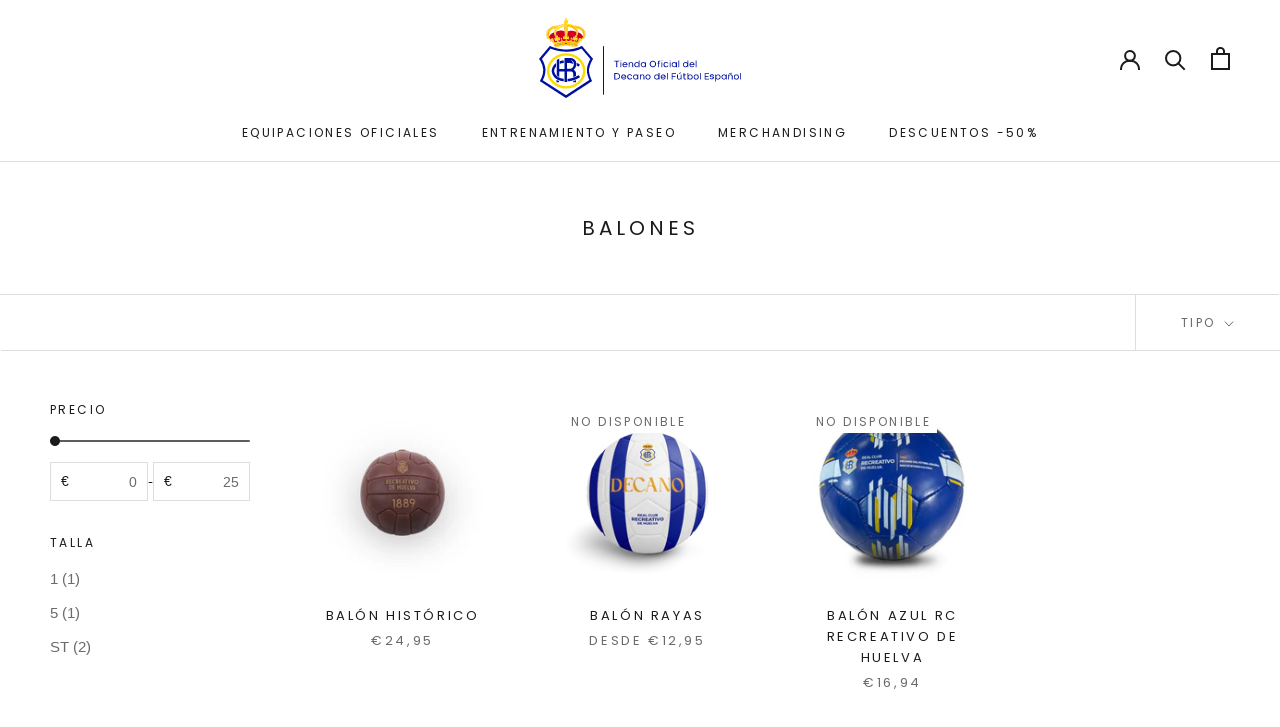

--- FILE ---
content_type: text/html; charset=utf-8
request_url: https://tienda.recreativohuelva.com/es-fr/cart?section_id=mini-cart&timestamp=1769152442882
body_size: 892
content:
<div id="shopify-section-mini-cart" class="shopify-section"><div id="sidebar-cart" class="Drawer Drawer--fromRight" aria-hidden="true" data-section-id="cart" data-section-type="cart" data-section-settings='{
  "type": "drawer",
  "itemCount": 0,
  "drawer": true,
  "hasShippingEstimator": false
}'>
  <div class="Drawer__Header Drawer__Header--bordered Drawer__Container">
      <span class="Drawer__Title Heading u-h4">Carrito</span>

      <button class="Drawer__Close Icon-Wrapper--clickable" data-action="close-drawer" data-drawer-id="sidebar-cart" aria-label="Cerrar carrito"><svg class="Icon Icon--close" role="presentation" viewBox="0 0 16 14">
      <path d="M15 0L1 14m14 0L1 0" stroke="currentColor" fill="none" fill-rule="evenodd"></path>
    </svg></button>
  </div>

  <form class="Cart Drawer__Content" action="/es-fr/cart" method="POST" novalidate>
    <div class="Drawer__Main" data-scrollable><p class="Cart__Empty Heading u-h5">Su carrito está vacío</p></div></form>
</div>
<script>
  async function removePersonalization(event) {
  const productKey = event.target.getAttribute('data-product-key');
  const productKeySuffix = productKey.split(':')[1];

  try {
    const cartResponse = await fetch('/cart.js');
    const cart = await cartResponse.json();
    let upsellMainIdValue = null;

    const targetItem = cart.items.find(item => item.key.endsWith(productKeySuffix));
    if (targetItem && targetItem.properties) {
      const orderGroupProperty = Object.entries(targetItem.properties).find(([key]) => key === '_io_order_group');
      if (orderGroupProperty) {
        upsellMainIdValue = orderGroupProperty[1];
      }
    }

    const updates = {};
    if (productKey) {
      updates[productKey] = 0;
    }

    if (upsellMainIdValue) {
      const matchingItems = cart.items.filter(item => item.properties && Object.entries(item.properties).some(([key, value]) => key === '_io_parent_order_group' && value === upsellMainIdValue));
      matchingItems.forEach(matchingItem => {
        updates[matchingItem.key] = 0;
      });
    }

    if (Object.keys(updates).length > 0) {
      await fetch('/cart/update.js', {
        method: 'POST',
        headers: {
          'Content-Type': 'application/json',
        },
        body: JSON.stringify({ updates }),
      });
    }

    document.documentElement.dispatchEvent(new CustomEvent('cart:refresh', { bubbles: true }));
    document.querySelector('a[aria-controls="cart-drawer"]').click();
  } catch (error) {
    console.error('Error updating cart:', error);
  }
}
</script></div>

--- FILE ---
content_type: text/javascript
request_url: https://tienda.recreativohuelva.com/cdn/shop/t/15/assets/custom.js?v=183944157590872491501768207113
body_size: -781
content:
//# sourceMappingURL=/cdn/shop/t/15/assets/custom.js.map?v=183944157590872491501768207113


--- FILE ---
content_type: image/svg+xml
request_url: https://tienda.recreativohuelva.com/cdn/shop/files/RCRH_Logo_Tienda_Corto_h80_300x.svg?v=1729699780
body_size: 10671
content:
<svg viewBox="0 0 202 80" version="1.1" xmlns="http://www.w3.org/2000/svg">
  <defs>
    <style>
      .cls-1 {
        fill: #ffad00;
      }

      .cls-2 {
        fill: #00109e;
      }

      .cls-3 {
        fill: none;
        stroke: #00109e;
        stroke-miterlimit: 10;
        stroke-width: 1px;
      }

      .cls-4 {
        fill: #fcdc00;
      }

      .cls-5 {
        fill: #d2001b;
      }

      .cls-6 {
        fill: #00823d;
      }
    </style>
  </defs>
  
  <g>
    <g id="Capa_1">
      <g data-sanitized-data-name="Capa_1" data-name="Capa_1" id="Capa_1-2">
        <g>
          <g>
            <polygon points="27.5 .7 27.4 .7 27.4 .7 27.4 .6 27.4 .6 27.4 .1 26.8 .1 26.8 .6 26.8 .6 26.8 .7 26.8 .7 26.7 .7 26.4 .7 26.4 1.2 26.7 1.2 26.8 1.2 26.8 1.2 26.8 1.2 26.8 1.3 26.8 1.9 27.4 1.9 27.4 1.3 27.4 1.2 27.4 1.2 27.4 1.2 27.5 1.2 27.8 1.2 27.8 .7 27.5 .7" class="cls-4"></polygon>
            <g>
              <path d="M31.7,26.3l2.3.3c0,0,.2,0,.2,0s.1-.1.1-.2v-.2c0,0,0-.2,0-.2,0,0-.1-.1-.2-.1l-2.3-.3c0,0-.2,0-.2,0s-.1.1-.1.2v.2c0,.2,0,.3.2.4Z" class="cls-6"></path>
              <polygon points="29 25.5 27 24.7 25.2 25.5 27 26.3 29 25.5" class="cls-6"></polygon>
              <path d="M24.7,27.2c-2.9.2-5.8.7-8.6,1.6l.2.7c2.8-.9,5.7-1.4,8.5-1.6,2.3-.2,4.6-.1,6.8.2,3,.4,5.2,1,6.1,1.4l.2-.6c-.9-.3-3.2-1-6.3-1.4-2.3-.3-4.6-.3-7-.2h0Z" class="cls-4"></path>
              <path d="M17.5,26.6l-1.3,1.2.3.7c2.7-.8,5.5-1.3,8.2-1.5,2.3-.2,4.7,0,7,.2,2.7.3,4.9.9,6,1.3l.3-.7-1.3-1.2h1.8s.3-.8.3-.8c-.9-.3-3.5-1.2-7-1.6-2.6-.3-5.2-.4-7.7-.2-3,.2-5.8.9-8.5,1.8l.3.7h1.8s0,0,0,0ZM31.4,25.9v-.2c0-.1.1-.2.2-.3s.2,0,.3,0l2.3.3c.1,0,.2,0,.3.2,0,0,0,.2,0,.3v.2c0,.1-.1.2-.2.3,0,0-.2,0-.2,0h0l-2.3-.3c-.2,0-.4-.2-.3-.5h0ZM27,24.6l2.2.9-2.2.9-2.1-.9,2.1-.9h0ZM19.7,25.8c0,0,.2-.1.3-.2l2.3-.3c.2,0,.4.1.5.3v.2c0,.2,0,.4-.3.5l-2.3.3h0c0,0-.2,0-.2,0,0,0-.1-.2-.2-.3v-.2c0-.1,0-.2,0-.3h0Z" class="cls-1"></path>
              <path d="M19.7,26.4c0,0,0,.2.1.2s.1,0,.2,0l2.3-.3c.2,0,.3-.2.3-.4v-.2c0,0,0-.2-.2-.2,0,0-.1,0-.2,0h0l-2.3.3c0,0-.2,0-.2.1s0,.1,0,.2v.2s0,0,0,0Z" class="cls-6"></path>
              <path d="M17.7,8.8s0,0,0,0c0,0,0,0,0,0Z" class="cls-4"></path>
              <path d="M17.8,8.8h0,0Z" class="cls-4"></path>
              <path d="M17.8,8.8h0,0Z" class="cls-4"></path>
              <path d="M17.7,8.8h0,0Z" class="cls-4"></path>
              <path d="M36.5,8.8s0,0,0,0c0,0,0,0,0,0Z" class="cls-4"></path>
              <path d="M36.4,8.8h0,0Z" class="cls-4"></path>
              <path d="M36.4,8.8h0,0Z" class="cls-4"></path>
              <path d="M36.4,8.8h0,0Z" class="cls-4"></path>
              <polygon points="16.1 27.7 17.2 26.7 15.7 26.7 15.7 26.7 15.7 26.8 15.3 27.4 16 27.7 16.1 27.8 16.1 27.7" class="cls-6"></polygon>
              <path d="M9.6,12.2s0,0,0,0c.1,0,.3.1.4.1.4,0,.8-.3.8-.8s0-.3-.1-.4c0,0,0,0,0,0-.1-.2-.3-.3-.6-.3-.4,0-.8.3-.8.8s.1.4.3.6h0Z" class="cls-4"></path>
              <path d="M8.5,14.1s0,0,0,0c0,0,.2,0,.3,0,.4,0,.8-.4.8-.8s-.1-.5-.3-.7c0,0,0,0,0,0-.1,0-.2,0-.4,0-.4,0-.8.4-.8.8s.2.6.4.7h0Z" class="cls-4"></path>
              <path d="M9.4,19.1c0-.4-.3-.7-.7-.7s-.1,0-.2,0c0,0,0,0-.1,0-.2.1-.4.4-.4.6s.3.7.7.7.1,0,.2,0c0,0,0,0,0,0,.3-.1.4-.4.4-.7Z" class="cls-4"></path>
              <path d="M14.2,20.4c-.2-.2-.4-.3-.8-.3-.9,0-1.4,1-1.6,1.4.2-.1.4-.2.6-.2h0c.6,0,1,.6,1.2.8.5-.3.6-1,.6-1s0-.4-.1-.7h0Z" class="cls-4"></path>
              <path d="M8.1,16.1s0,0,.1,0h0c.4,0,.8-.4.8-.8s-.3-.7-.6-.8c0,0,0,0-.1,0s0,0-.1,0c-.4,0-.8.4-.8.8s.3.7.7.8h0Z" class="cls-4"></path>
              <path d="M8.4,18.1h0c.4,0,.8-.3.8-.8s-.3-.8-.8-.8-.1,0-.2,0c0,0,0,0-.1,0-.3.1-.5.4-.5.7s.3.7.6.7c0,0,0,0,.1,0h0Z" class="cls-4"></path>
              <path d="M15.6,8.8c0,.1.3.2.4.2.3,0,.5-.2.5-.5h0c0-.4-.3-.6-.5-.6s-.5.2-.5.5,0,.1,0,.2c0,0,0,0,0,0h0Z" class="cls-4"></path>
              <path d="M37,13.9s0,0,0,0c0,0,0-.1,0-.2-.2-1.1-.6-2.2-1.4-3.3-1.4-1.8-3.8-2.8-7-2.9,0,0,0,.1,0,.2,0,.2,0,.4.1.6,0,0,0,0,0,.1,2.7.2,4.8,1.7,6.1,2.9,1.2,1.1,1.9,2.2,2.1,2.5h0Z" class="cls-4"></path>
              <path d="M10.8,20.1c-.4-.3-.8-.3-.9-.3,0,0-.7,0-.9.3-.1.1-.2.3-.1.5,0,.2.1.4.3.4.3.2.8-.1.8-.1h0s0,0,0,0c.4,0,.8.3,1.1.8.2.2.3.4.3.6,0-.1.1-.2.2-.3,0-.8-.2-1.5-.8-1.8h0Z" class="cls-4"></path>
              <path d="M14.1,9.3c0,0,.2,0,.3,0,.2,0,.5-.2.5-.4,0,0,0,0,0-.1,0,0,0,0,0,0,0-.3-.3-.6-.6-.6s-.6.3-.6.6,0,.3.2.4c0,0,0,0,0,0h0Z" class="cls-4"></path>
              <path d="M12.6,9.9s0,0,0,0c0,0,.2,0,.3,0,.3,0,.5-.2.6-.5,0,0,0,0,0-.1h0c0-.3-.3-.6-.6-.6s-.6.3-.6.6,0,.3.2.4h0Z" class="cls-4"></path>
              <path d="M11.2,10.8c.1,0,.3.1.4.1.4,0,.7-.3.7-.7s0-.1,0-.2c0,0,0,0,0,0-.1-.2-.3-.4-.6-.4s-.7.3-.7.7,0,.3.2.4c0,0,0,0,0,0Z" class="cls-4"></path>
              <path d="M9.9,16.8c0,.1,0,.3,0,.4,0-.4.4-1.8,1.2-3.2.5-1,1.1-1.7,1.9-2.3.9-.7,1.8-1,2.9-1.1,0,0,0,0,0-.1.2-.2.4-.4.8-.4s.2,0,.3,0c0,0,.1-.2.2-.2,0-.1-.1-.3-.1-.4h0c-2.9.3-5,1.5-6.1,3.3-.8,1.3-1,2.7-1,4h0Z" class="cls-4"></path>
              <path d="M38.3,24.8c-.2,0-.5-.2-.9-.3.3,0,.6.2.9.3Z" class="cls-4"></path>
              <path d="M27.1,18.9c-.5,0-.9.4-.9.9s.4.9.9.9.9-.4.9-.9-.4-.9-.9-.9Z" class="cls-4"></path>
              <path d="M27.1,21.1h0c.4,0,1-.4,1-.4h0c.2,0,.3,0,.4,0,.1,0,.1.2.1.3.1,0,.6.3,1,.2.1,0,.2-.2.3-.3,0-.2,0-.5,0-.6,0-.1-.1-.7,0-1,0-.2,0-.7-.2-.9-.2-.1-.8,0-1.1.2,0,0,0,.2-.2.3,0,0-.1,0-.2,0-.1,0-.2-.1-.2-.3,0-.1.1-.2.3-.3,0,0,.2-.1.2-1.1,0,0,0,0,0-.2,0,0-.1,0-.2,0-.2,0-.4,0-.5,0-.2,0-.4,0-.5,0s-.3,0-.5,0c-.2,0-.4,0-.5,0-.1,0-.2,0-.2,0,0,0,0,.2,0,.2,0,.9.2,1.1.2,1.1.2,0,.3.2.3.3,0,.1,0,.2-.2.3,0,0-.2,0-.2,0-.1,0-.1-.2-.2-.3-.2,0-.6-.2-.9-.2s-.2,0-.2,0c-.2.2-.3.7-.2.9,0,.3,0,.9,0,1,0,0,0,.3,0,.6,0,.2.2.3.3.3.4.1.9-.1,1-.2,0,0,0-.2.1-.3,0,0,.2,0,.4,0h0s.6.4,1,.4h0ZM26,19.8c0-.6.5-1,1-1s1,.5,1,1-.5,1-1,1-1-.5-1-1Z" class="cls-4"></path>
              <path d="M27.1,20.8c.6,0,1-.5,1-1s-.5-1-1-1-1,.5-1,1,.5,1,1,1ZM27.1,18.9c.5,0,.9.4.9.9s-.4.9-.9.9-.9-.4-.9-.9.4-.9.9-.9Z" class="cls-1"></path>
              <path d="M32.6,20.3c0-.3-.2-.6-.6-.6s-.6.2-.6.6.2.6.6.6.6-.2.6-.6Z" class="cls-4"></path>
              <path d="M12.4,21.6c-.2,0-.4,0-.5.2h-.1c0,.1,0,.1,0,.1-.2.2-.2.4-.2.6,0,.5.4.9.9.9s.9-.4.9-.9-.4-.9-.9-.9h0Z" class="cls-4"></path>
              <path d="M11.8,21.8s0,0-.1.1h0s.1-.1.1-.1h0Z" class="cls-4"></path>
              <path d="M15.5,24.9h0c1.5-.5,3.1-.9,4.7-1.2-.1,0-.2,0-.3,0-.5-.2-.8-.7-.9-.9,0,0-.2,0-.2.1-.1,0-.2,0-.3,0,0,.2,0,1-.9,1.3-.8.3-1.8,0-2.3-.4-.3-.3-.4-.6-.3-1-.2,0-.7,0-1,.3-.2.2-.3.5-.3.9,0,.3.1.5.3.7.5.4,1.5.3,1.5.3h0Z" class="cls-4"></path>
              <path d="M14.7,22.5c0-.3,0-.5.1-.5,0,0,0,0,.1,0-.3-.1-.7,0-.8,0-.1.1-.2.3-.4.4h0s0,0,0,0c0,0-.5-.7-1.1-.8-.1,0-.3,0-.4,0,0,0,.1,0,.2,0,.6,0,1,.5,1,1s0,.5-.2.7c0,0,0,0,.1,0,.1,0,.2.2.3.4,0-.3.1-.5.3-.7.3-.2.6-.3.9-.4h0Z" class="cls-4"></path>
              <path d="M38.5,24.9h0s0,0-.1,0c0,0,0,0,.1,0Z" class="cls-4"></path>
              <path d="M23.8,23.3c-3.2.2-6.2.9-9,2l.2.7c2.8-1.1,5.8-1.7,8.9-2,2.5-.2,5.1-.1,7.7.2,4.1.5,7,1.6,7.4,1.7l.2-.7c-1.1-.4-4-1.3-7.6-1.7-2.7-.3-5.3-.4-7.9-.2h0Z" class="cls-4"></path>
              <path d="M24.1,19.7c0,.2,0,.3.2.5,0-.2,0-.7,0-.9,0,0,0,0,0,0,0,0-.2.2-.2.4Z" class="cls-4"></path>
              <path d="M17.8,8.8h0,0Z" class="cls-4"></path>
              <path d="M17.2,9.9c.1.2.4.3.6.3.4,0,.7-.3.7-.7s-.2-.5-.4-.7c0,0,0,0-.1,0,0,0-.1,0-.2,0h-.1s0,0,0,0c-.3,0-.6.4-.6.7s0,.2,0,.3c0,0,0,0,0,0h0Z" class="cls-4"></path>
              <polygon points="17.7 8.8 17.7 8.8 17.7 8.8 17.7 8.8" class="cls-4"></polygon>
              <path d="M17.8,8.8h0,0Z" class="cls-4"></path>
              <path d="M17.8,8.8h0,0Z" class="cls-4"></path>
              <path d="M17.8,8.8h0,0Z" class="cls-4"></path>
              <path d="M17.9,8.8h0,0Z" class="cls-4"></path>
              <path d="M27.1,7.7c.4,0,.8-.3.8-.8s-.3-.8-.8-.8-.8.3-.8.8.3.8.8.8Z" class="cls-4"></path>
              <path d="M27.1,14.2c.5,0,1-.4,1-1s-.4-1-1-1-1,.4-1,1,.4,1,1,1Z" class="cls-4"></path>
              <path d="M22.7,7.5c.4,0,.8-.3.8-.8s0-.2,0-.3c0,0,0,0,0,0-.1-.2-.4-.3-.6-.3-.4,0-.7.3-.8.7h0c0,.5.3.8.8.8Z" class="cls-4"></path>
              <path d="M27.1,12c.5,0,1-.4,1-1s-.4-1-1-1-1,.4-1,1,.4,1,1,1Z" class="cls-4"></path>
              <path d="M24.8,7.3c.4,0,.7-.3.7-.7s0-.2,0-.3c0,0,0,0,0,0-.1-.2-.3-.3-.6-.3s-.5.2-.7.4c0,0,0,0,0,.1,0,0,0,.1,0,.2,0,.4.3.7.7.7Z" class="cls-4"></path>
              <path d="M27.1,16.6c.6,0,1.1-.5,1.1-1.1s-.5-1.1-1.1-1.1-1.1.5-1.1,1.1.5,1.1,1.1,1.1Z" class="cls-4"></path>
              <path d="M27.1,9.8c.5,0,.9-.4.9-.9s-.4-.9-.9-.9-.9.4-.9.9.4.9.9.9Z" class="cls-4"></path>
              <path d="M30.2,19.7c0-.2-.1-.3-.2-.4,0,0,0,0,0,0,0,.2,0,.7,0,.9.1-.2.2-.3.2-.5Z" class="cls-4"></path>
              <polygon points="26.4 5.7 26.5 5.7 26.5 5.7 26.4 5.7" class="cls-4"></polygon>
              <path d="M28.8,6.1s0,0,0,0c0,0,0,.2,0,.3,0,.4.3.7.7.7s.7-.3.7-.7,0-.1,0-.2c0,0,0,0,0-.1-.1-.3-.4-.4-.7-.4s-.5.1-.6.3Z" class="cls-4"></path>
              <polygon points="27.7 5.7 27.7 5.7 27.8 5.7 27.7 5.7" class="cls-4"></polygon>
              <circle r="1.9" cy="3.9" cx="27.1" class="cls-4"></circle>
              <path d="M15.7,21.8c0,.1.2.3.3.3,0-.3-.2-.7-.3-.9,0,.1-.1.4,0,.6Z" class="cls-4"></path>
              <path d="M17.5,11.1c0-.3-.2-.7-.5-.8,0,0,0,0-.1,0,0,0-.1,0-.2,0-.5,0-.8.4-.8.8s.1.5.3.6c0,0,0,0,0,0,.1,0,.3.1.5.1.5,0,.8-.4.8-.8h0Z" class="cls-4"></path>
              <path d="M16,12.3s0,0-.1,0h0c-.4,0-.8.3-.8.8s.2.6.5.7c0,0,0,0,.1,0,0,0,.1,0,.2,0,.4,0,.8-.3.8-.8s-.3-.7-.6-.7h0Z" class="cls-4"></path>
              <circle r=".6" cy="16.9" cx="15.9" class="cls-4"></circle>
              <path d="M17.1,18c.2,0,.3,0,.4-.1-.2,0-.3,0-.4.1Z" class="cls-4"></path>
              <path d="M20.7,20.2c0-.2-.2-.3-.3-.3,0,.4.2.8.3,1,0-.3,0-.5,0-.7h0Z" class="cls-4"></path>
              <path d="M18.6,8.5c.1.3.4.4.7.4s.7-.3.7-.7,0-.4-.2-.5c0,0,0,0,0,0-.1-.1-.3-.2-.5-.2-.4,0-.7.3-.7.7s0,.1,0,.2c0,0,0,0,0,.1Z" class="cls-4"></path>
              <path d="M27.1,17c.1,0,.2,0,.3,0-.2,0-.5,0-.6,0,0,0,.2,0,.3,0h0Z" class="cls-4"></path>
              <path d="M15.7,14.2s0,0,0,0c0,0,0,0-.1,0-.3,0-.6.4-.6.7s.2.6.5.7c0,0,0,0,.1,0,0,0,.1,0,.2,0,.4,0,.8-.3.8-.8s-.3-.8-.8-.8h0Z" class="cls-4"></path>
              <path d="M19.3,11.4c1.3-1.2,3.4-2.7,6.1-2.9,0,0,0,0,0-.1,0-.2,0-.4.1-.6,0,0,0-.1,0-.2-3.2,0-5.6,1.1-7,2.9-.8,1-1.2,2.2-1.4,3.3,0,0,0,.1,0,.2,0,0,0,0,0,0,.2-.3.9-1.4,2.1-2.5h0Z" class="cls-4"></path>
              <path d="M22.1,19.8c-.3,0-.6.2-.6.6s.2.6.6.6.6-.2.6-.6-.2-.6-.6-.6Z" class="cls-4"></path>
              <path d="M20.3,7.5c0,.3.3.5.6.5s.6-.3.6-.6,0-.2-.1-.3c0,0,0,0,0,0-.1-.1-.3-.2-.5-.2-.4,0-.6.3-.6.6h0c0,0,0,.1,0,.1h0Z" class="cls-4"></path>
              <path d="M17.8,22.3h0s.5.4.9.3c.3,0,.5-.3.6-.6,0,0,.1-.3.3-.3h0c.1,0,.2,0,.3.3.1,0,.7.1.9-.1.1-.2.1-.4,0-.8,0,0-.5-.8-.4-1.6,0,0,0-.6-.3-.7-.2,0-.5,0-.9.4,0,0,0,.2,0,.3,0,0-.1.1-.3.1s-.3,0-.3-.2c0-.1,0-.3.2-.4,0-.2,0-1.1-.3-1.3-.2-.1-.4,0-.7,0,0,0-.3.2-.8.2h0s-.4,0-.6.2c0,.1-.1.3,0,.5.2.7.4.9.5.9,0,0,.2,0,.3,0,0,0,0,.1,0,.2,0,.3,0,.3-.1.3,0,0-.1,0-.2,0,0,0-.2-.1-.2-.3-.1,0-.6-.2-.8,0-.1.1-.2.3-.1.7,0,0,.5,1.1.5,1.6,0,.5.4.9.4.9,0,0,0,0,.2,0,.1,0,.4,0,.7-.4,0,0,0-.2,0-.4,0,0,.2-.1.4-.1h0ZM17.2,20.9c0-.5.4-.8.8-.8s.8.4.8.8-.4.8-.8.8-.8-.4-.8-.8Z" class="cls-4"></path>
              <path d="M18,21.6c.4,0,.7-.3.7-.7s-.3-.7-.7-.7-.7.3-.7.7.3.7.7.7Z" class="cls-4"></path>
              <path d="M17.7,8.7s0,0,.1,0h0c.3,0,.5-.3.5-.6s-.3-.6-.6-.6-.6.3-.6.6.2.6.6.6h0Z" class="cls-4"></path>
              <path d="M17.7,8.7h0s0,0,.1,0h0c0,0-.1,0-.1,0Z" class="cls-4"></path>
              <path d="M42.6,11c.2,0,.3,0,.4-.1,0,0,0,0,0,0,.1-.1.2-.3.2-.4,0-.4-.3-.7-.7-.7s-.5.2-.6.4c0,0,0,0,0,0,0,0,0,.1,0,.2,0,.4.3.7.7.7Z" class="cls-4"></path>
              <path d="M39.3,9c0,.2.3.4.5.4s.2,0,.3,0c0,0,0,0,0,0,.1-.1.2-.3.2-.4,0-.3-.3-.6-.6-.6s-.6.3-.6.6,0,0,0,0c0,0,0,0,0,.1h0Z" class="cls-4"></path>
              <path d="M35.5,22.6c.5.1.9-.3.9-.3h0s0,0,0,0c.2,0,.3,0,.4.1,0,.1,0,.3,0,.4.3.4.5.4.7.4.1,0,.2,0,.2,0,0,0,.4-.4.4-.9,0-.5.4-1.5.5-1.6,0-.3,0-.5-.1-.7-.2-.2-.7,0-.8,0,0,.2-.1.2-.2.3-.1,0-.2,0-.2,0,0,0-.1,0-.1-.3s0-.2,0-.2c0,0,.2,0,.3,0,0,0,.3-.3.5-.9,0-.2,0-.4,0-.5-.2-.2-.6-.2-.6-.2h0c-.5,0-.8-.2-.8-.2-.3-.2-.5-.2-.7,0-.4.2-.3,1.2-.3,1.3.1,0,.2.2.2.4,0,.2-.1.2-.3.2s-.2,0-.3-.1,0-.2,0-.3c-.4-.4-.7-.5-.9-.4-.3.1-.3.7-.3.7,0,.8-.4,1.5-.4,1.6-.2.4-.2.7,0,.8.2.2.8.1.9.1,0-.2.2-.3.3-.3h0c.2,0,.3.2.3.3.2.3.4.5.6.6h0ZM36.2,20.1c.5,0,.8.4.8.8s-.4.8-.8.8-.8-.4-.8-.8.4-.8.8-.8Z" class="cls-4"></path>
              <path d="M36.2,21.6c.4,0,.7-.3.7-.7s-.3-.7-.7-.7-.7.3-.7.7.3.7.7.7Z" class="cls-4"></path>
              <path d="M41.2,10c.1,0,.2,0,.3,0,0,0,0,0,0,0,.1-.1.2-.3.2-.4,0-.3-.3-.6-.6-.6s-.6.3-.6.6h0s0,0,0,.1c0,.3.3.5.6.5h0Z" class="cls-4"></path>
              <path d="M40.8,20.2c-.4,0-.6,0-.8.3-.2.3-.1.7-.1.7,0,0,.1.7.6,1,.1-.2.6-.7,1.2-.8h0c.2,0,.4,0,.6.2-.2-.4-.6-1.4-1.6-1.4h0Z" class="cls-4"></path>
              <path d="M37.1,9.9c0,0,.1.2.2.2,0,0,.2,0,.3,0,.3,0,.6.2.8.4,0,0,0,0,0,.1,1.1,0,2.1.4,2.9,1.1.7.6,1.3,1.3,1.9,2.3.8,1.4,1.1,2.8,1.2,3.2,0-.1,0-.3,0-.4,0-1.2-.2-2.7-1-4-1.1-1.8-3.2-3-6.1-3.4h0c0,.2,0,.3-.1.5h0Z" class="cls-4"></path>
              <path d="M38.1,9c.2,0,.3,0,.4-.2,0,0,0,0,0,0,0,0,0-.1,0-.2,0-.3-.2-.5-.5-.5s-.5.2-.5.5h0c0,.4.2.6.5.6h0Z" class="cls-4"></path>
              <path d="M45.8,18.5s0,0-.1,0c0,0-.1,0-.2,0-.4,0-.7.3-.7.7s.2.5.4.7c0,0,0,0,0,0,0,0,.1,0,.2,0,.4,0,.7-.3.7-.7s-.2-.5-.4-.6Z" class="cls-4"></path>
              <path d="M44.3,19.8s-.4,0-.9.3c-.6.4-.8,1-.8,1.8,0,0,.1.2.2.3,0-.1.2-.3.3-.6.3-.5.7-.7,1.1-.8h0s.5.3.8.1c.1,0,.2-.2.3-.4,0-.2,0-.4-.1-.5-.3-.3-.9-.3-.9-.3h0Z" class="cls-4"></path>
              <path d="M46.1,16.6s0,0-.1,0c0,0-.1,0-.2,0-.4,0-.8.3-.8.8s.3.8.8.8h0s0,0,.1,0c.4,0,.6-.4.6-.7s-.2-.6-.5-.7h0Z" class="cls-4"></path>
              <path d="M42.5,22h-.1c-.1-.2-.3-.3-.5-.3-.5,0-.9.4-.9.9s.4.9.9.9.9-.4.9-.9,0-.5-.3-.6h0s0,0,0,0Z" class="cls-4"></path>
              <path d="M42.5,21.9s0,0-.1-.1h.1c0,.1,0,.1,0,.1h0Z" class="cls-4"></path>
              <path d="M41.9,21.5c0,0,.1,0,.2,0-.1,0-.3,0-.4,0-.6,0-1.1.8-1.1.8h0s0,0,0,0c-.2,0-.3-.2-.4-.4,0,0-.6-.1-.8,0,0,0,0,0,.1,0,.1,0,.2.3.1.5.3,0,.6.1.9.4.2.2.3.4.3.7,0-.1.2-.3.3-.4,0,0,0,0,.1,0-.1-.2-.2-.4-.2-.7,0-.6.5-1,1-1h0Z" class="cls-4"></path>
              <path d="M44.1,12.4c.2,0,.3,0,.4-.1,0,0,0,0,0,0,.2-.1.3-.3.3-.6,0-.4-.3-.8-.8-.8s-.4.1-.6.3c0,0,0,0,0,0,0,.1-.1.3-.1.4,0,.4.3.8.8.8h0Z" class="cls-4"></path>
              <path d="M44.5,13.4c0,.4.4.8.8.8s.2,0,.3,0c0,0,0,0,0,0,.3-.1.4-.4.4-.7,0-.4-.4-.8-.8-.8s-.3,0-.4,0c0,0,0,0,0,0-.2.1-.3.4-.3.7h0Z" class="cls-4"></path>
              <path d="M45.8,14.5s0,0-.1,0c-.3,0-.6.4-.6.8s.4.8.8.8h0s0,0,.1,0c.4,0,.7-.4.7-.8s-.4-.8-.8-.8,0,0-.1,0h0Z" class="cls-4"></path>
              <path d="M31.5,7.5c.4,0,.7-.3.8-.7h0c0-.5-.4-.8-.8-.8s-.5.1-.6.3c0,0,0,0,0,0,0,0,0,.2,0,.3,0,.4.3.8.8.8Z" class="cls-4"></path>
              <path d="M36.3,8.8h0,0Z" class="cls-4"></path>
              <path d="M36.4,10.3c.3,0,.5-.1.6-.3,0,0,0,0,0,0,0,0,0-.2,0-.3,0-.4-.3-.7-.6-.7,0,0,0,0,0,0h-.1c0,0-.1,0-.2,0,0,0,0,0-.1,0-.2.1-.4.4-.4.7,0,.4.3.7.7.7h0Z" class="cls-4"></path>
              <path d="M36.3,8.8h0,0Z" class="cls-4"></path>
              <path d="M36.4,8.8h0,0Z" class="cls-4"></path>
              <path d="M36.4,8.8h0,0Z" class="cls-4"></path>
              <path d="M36.4,8.8h0,0Z" class="cls-4"></path>
              <polygon points="36.5 8.8 36.5 8.8 36.5 8.8 36.5 8.8" class="cls-4"></polygon>
              <path d="M36.3,8.7h0c0,0,.1,0,.1,0,.3,0,.6-.3.6-.6s-.3-.6-.6-.6-.6.3-.6.6.2.5.5.6h0Z" class="cls-4"></path>
              <path d="M36.3,8.7s0,0,.1,0h0s0,0-.1,0h0Z" class="cls-4"></path>
              <path d="M38.5,21.8c0-.2,0-.5,0-.6-.1.3-.3.7-.3.9.1,0,.3-.2.3-.3Z" class="cls-4"></path>
              <path d="M35,9c.3,0,.5-.2.7-.4,0,0,0,0,0-.1,0,0,0-.1,0-.2,0-.4-.3-.7-.7-.7s-.3,0-.5.2c0,0,0,0,0,0-.1.1-.2.3-.2.5,0,.4.3.7.7.7Z" class="cls-4"></path>
              <path d="M33.3,8c.3,0,.6-.2.6-.5,0,0,0,0,0-.1h0c0-.4-.3-.7-.6-.7s-.4,0-.5.2c0,0,0,0,0,0,0,.1-.1.2-.1.3,0,.4.3.6.6.6h0Z" class="cls-4"></path>
              <path d="M36.7,17.8c0,0,.2,0,.4.1,0,0-.2-.1-.4-.1Z" class="cls-4"></path>
              <path d="M39.3,14.9c0-.4-.2-.7-.6-.7,0,0,0,0-.1,0,0,0,0,0,0,0-.4,0-.8.3-.8.8s.3.8.8.8.1,0,.2,0c0,0,0,0,.1,0,.3-.1.5-.4.5-.7h0Z" class="cls-4"></path>
              <path d="M33.5,20.9c.1-.2.2-.6.3-1,0,0-.2.1-.3.3,0,.2,0,.4,0,.7h0Z" class="cls-4"></path>
              <path d="M39.1,13c0-.4-.3-.8-.8-.8h0s0,0-.1,0c-.3,0-.6.4-.6.7s.3.8.8.8.1,0,.2,0c0,0,0,0,.1,0,.3-.1.5-.4.5-.7h0Z" class="cls-4"></path>
              <path d="M38.4,11.1c0-.5-.4-.8-.8-.8s-.1,0-.2,0c0,0,0,0-.1,0-.3.1-.5.4-.5.8s.4.8.8.8.3,0,.5-.1c0,0,0,0,0,0,.2-.2.3-.4.3-.6h0Z" class="cls-4"></path>
              <circle r=".6" cy="16.9" cx="38.3" class="cls-4"></circle>
              <path d="M39.2,22.6c.1.4,0,.8-.3,1-.5.5-1.5.7-2.3.4-1-.3-.9-1.1-.9-1.3-.1,0-.2,0-.3,0,0,0-.2,0-.2-.1,0,.2-.3.7-.9.9-.1,0-.3,0-.4,0-.3,0-.7-.1-1.1-.4,0,0-1-.5-.7-2.2h0c0,0-.1,0-.2,0,0,.2-.4,1.3-1.3,1.8-.3.2-.7.3-1.1.3s-.6,0-.9-.1c0,0-1.2-.3-1.1-1.8-.1,0-.3,0-.4,0h0c-.1,0-.2,0-.4,0,.1,1.5-1.1,1.8-1.1,1.8-.3,0-.6.1-.9.1-.4,0-.8-.1-1.1-.3-.9-.5-1.3-1.6-1.3-1.8,0,0-.1,0-.2,0h0c.3,1.7-.6,2.2-.7,2.2-.2.1-.3.2-.5.3.9-.2,1.9-.3,2.9-.3,2.6-.2,5.2-.1,7.9.2.1,0,.2,0,.3,0,0,0,0,0,.1,0,0,0,.1,0,.2,0,0,0,0,0,.1,0,0,0,.1,0,.2,0,0,0,0,0,.1,0,0,0,.1,0,.2,0,0,0,0,0,.1,0,0,0,.1,0,.2,0,0,0,0,0,.1,0h.2s0,0,.1,0c0,0,.1,0,.2,0,0,0,0,0,.1,0,0,0,.1,0,.1,0,0,0,0,0,.1,0,0,0,0,0,.1,0,0,0,0,0,.1,0,0,0,0,0,.1,0,0,0,0,0,.1,0,0,0,0,0,.1,0,0,0,0,0,.1,0,0,0,0,0,.1,0,0,0,0,0,.1,0,0,0,0,0,.1,0,0,0,0,0,.1,0,0,0,0,0,.1,0,0,0,0,0,.1,0,0,0,0,0,.1,0,0,0,0,0,.1,0,0,0,0,0,.1,0,0,0,0,0,.1,0,0,0,0,0,.1,0,0,0,0,0,.1,0,0,0,0,0,.1,0s0,0,.1,0,0,0,.1,0,0,0,0,0c0,0,0,0,.1,0,0,0,0,0,.1,0,0,0,0,0,0,0h.1s0,0,0,0c0,0,0,0,.1,0,0,0,0,0,0,0,0,0,0,0,.1,0,0,0,0,0,0,0,.3,0,.6.2.9.3h0s0,0,.1,0h0s0,0,.1,0h0s1.1.1,1.7-.3c.2-.2.3-.4.3-.7,0-.4,0-.7-.3-.9-.3-.3-.9-.3-1-.3h0Z" class="cls-4"></path>
              <polygon points="38.3 26.7 38.3 26.7 36.8 26.7 37.9 27.7 37.9 27.8 38 27.7 38.7 27.4 38.4 26.8 38.3 26.7" class="cls-6"></polygon>
              <path d="M29.2,25.5l-2.2-.9-2.1.9,2.1.9,2.2-.9h0ZM27,24.7l2,.8-2,.8-1.9-.8s1.9-.8,1.9-.8Z" class="cls-4"></path>
              <g>
                <path d="M18,21.7c.5,0,.8-.4.8-.8s-.4-.8-.8-.8-.8.4-.8.8.4.8.8.8ZM18,20.2c.4,0,.7.3.7.7s-.3.7-.7.7-.7-.3-.7-.7.3-.7.7-.7Z" class="cls-1"></path>
                <path d="M36.2,21.7c.5,0,.8-.4.8-.8s-.4-.8-.8-.8-.8.4-.8.8.4.8.8.8ZM36.2,20.2c.4,0,.7.3.7.7s-.3.7-.7.7-.7-.3-.7-.7.3-.7.7-.7Z" class="cls-1"></path>
              </g>
              <path d="M19.6,26.4c0,.1,0,.2.2.3,0,0,.2,0,.2,0h0l2.3-.3c.2,0,.4-.2.3-.5v-.2c0-.2-.3-.4-.5-.3l-2.3.3c-.1,0-.2,0-.3.2s0,.2,0,.3v.2s0,0,0,0ZM19.8,25.9c0,0,.1-.1.2-.1l2.3-.3h0c0,0,.1,0,.2,0,0,0,.1.1.1.2v.2c0,.2,0,.3-.2.4l-2.3.3c0,0-.2,0-.2,0s-.1-.1-.1-.2v-.2c0,0,0-.2,0-.2h0Z" class="cls-4"></path>
              <path d="M31.7,26.4l2.3.3h0c0,0,.2,0,.2,0,0,0,.1-.2.2-.3v-.2c0-.1,0-.2,0-.3,0,0-.2-.1-.3-.2l-2.3-.3c-.1,0-.2,0-.3,0,0,0-.1.2-.2.3v.2c0,.2,0,.4.3.5h0ZM31.5,25.9v-.2c0,0,0-.2.2-.2s.1,0,.2,0l2.3.3c0,0,.2,0,.2.1,0,0,0,.1,0,.2v.2c0,0,0,.2-.2.2s-.1,0-.2,0l-2.3-.3c-.2,0-.3-.2-.3-.4Z" class="cls-4"></path>
              <path d="M15.1,14.5h0c0,0,0,0,0,0,0,0,0,0,0,.1,0,0,0,0,.1,0h0Z" class="cls-4"></path>
              <path d="M10,18.8h0s0,0,0-.1c0,0,0,.1,0,.1Z" class="cls-4"></path>
              <path d="M25.5,13.5h0c0-.1,0-.1,0-.1,0,0,0,0,0,.1,0,0,0,0,0,0h0Z" class="cls-4"></path>
              <path d="M17.1,14c0,0,0,0,0,0h0c0,0,0,0,0,0,0,0,0,0,0,0,0,0,0,0,0,0h0Z" class="cls-4"></path>
              <path d="M17.2,13.9s0,0,0,0c0,0,0,0,0,0,0,0,0,0,0-.1Z" class="cls-4"></path>
              <path d="M46.1,16.5v-.3c.4,0,.7-.4.7-.9s-.4-.9-.9-.9,0,0-.1,0c0,0,0-.2,0-.2.3-.1.5-.5.5-.8s-.4-.9-.9-.9-.3,0-.4.1c0-.1-.2-.2-.2-.3.2-.2.3-.4.3-.7,0-.5-.4-.9-.9-.9s-.5.1-.7.3c0,0-.2-.2-.3-.2.1-.1.2-.3.2-.5,0-.4-.3-.8-.8-.8s-.6.2-.7.4c0,0-.1,0-.2-.1.1-.1.2-.3.2-.5,0-.4-.3-.7-.7-.7s-.7.3-.7.6c0,0-.1,0-.2,0,.1-.1.2-.3.2-.5,0-.4-.3-.7-.7-.7s-.7.3-.7.7h0c-.2,0-.3,0-.5-.1,0,0,0-.2,0-.2,0-.3-.3-.6-.6-.6s-.6.2-.6.5c-.1,0-.2,0-.3,0,0,0,0-.1,0-.2,0-.4-.3-.7-.7-.7s-.6.2-.7.6c-.1-.3-.4-.6-.8-.6s-.4,0-.6.2c-.1,0-.2-.1-.4-.2,0,0,0,0,0,0,0-.4-.3-.7-.7-.7s-.4.1-.6.3c-.1,0-.2,0-.4-.1,0-.4-.4-.8-.9-.8s-.6.2-.7.4c-.2,0-.4,0-.6,0-.1-.3-.4-.5-.8-.5s-.6.2-.7.4c-.2,0-.3,0-.5,0-.1-.2-.2-.3-.3-.4.7-.3,1.2-1,1.2-1.8s-.7-1.8-1.6-1.9v-.7h.4v-.7h-.4v-.6h-.7v.6h-.4v.7h.4v.7c-.9.2-1.6,1-1.6,1.9s.5,1.5,1.2,1.8c0,0-.2.2-.3.4-.2,0-.3,0-.5,0-.1-.2-.4-.4-.7-.4s-.7.2-.8.5c-.2,0-.4,0-.6,0-.1-.3-.4-.4-.7-.4-.5,0-.8.4-.9.8-.1,0-.3,0-.4.1-.1-.2-.3-.3-.6-.3-.4,0-.7.3-.7.7s0,0,0,0c-.1,0-.2.1-.4.2-.1-.1-.3-.2-.6-.2-.4,0-.7.2-.8.6,0-.3-.4-.6-.7-.6s-.7.3-.7.7,0,.1,0,.2c-.1,0-.2,0-.3,0,0-.3-.3-.5-.6-.5s-.6.3-.6.6,0,.2,0,.2c-.2,0-.3,0-.5.1h0c0-.4-.3-.7-.7-.7s-.7.3-.7.7,0,.3.2.5c0,0-.1,0-.2,0,0-.4-.3-.6-.7-.6s-.7.3-.7.7,0,.4.2.5c0,0-.1,0-.2.1-.1-.3-.4-.4-.7-.4s-.8.3-.8.8,0,.4.2.5c-.1,0-.2.1-.3.2-.2-.2-.4-.3-.7-.3-.5,0-.9.4-.9.9s.1.5.3.7c0,.1-.2.2-.2.3-.1,0-.3-.1-.4-.1-.5,0-.9.4-.9.9s.2.7.5.8c0,0,0,.2,0,.2,0,0,0,0-.1,0-.5,0-.9.4-.9.9s.3.8.7.9c0,.1,0,.2,0,.3-.3.1-.6.4-.6.8s.3.8.8.8c0,0,0,.1,0,.2-.3.1-.5.4-.5.7s.4.8.8.8.1,0,.2,0c0,0,0,0,0,.1-.1.2-.2.4-.2.6,0,.3.1.4.3.5.3.2.8,0,.9-.1.9.1,1.4,1.4,1.4,1.4,0,0,0,.1,0,.2,0,.6.5,1,1,1s.5,0,.7-.2c0,0,.1,0,.2,0,.2.1.4.6.4.6h0c0,.3.2.5.4.7.4.3.9.3,1.2.3h0c-.2,0-.3.1-.5.2h0s.3.9.3.9h0c.1,0,.2-.1.3-.1l.3.8-.4.9.9.4.3.7c-.1,0-.2,0-.3,0h0s.3.9.3.9h0c2.8-.9,5.7-1.4,8.5-1.6,2.3-.2,4.6-.1,6.8.2,3,.4,5.3,1.1,6.1,1.4h0s.3-.8.3-.8h0c0,0-.2,0-.3-.1l.3-.7.9-.4-.4-.9.3-.8c.2,0,.3.1.3.1h0s.3-.8.3-.8h0s-.2,0-.5-.2h.2c.3,0,.9,0,1.2-.3.2-.2.3-.4.4-.7h0s.1-.5.4-.6.1,0,.2,0c.2.1.4.2.7.2.6,0,1-.5,1-1s0-.1,0-.2c0,0,.5-1.3,1.4-1.4,0,0,.5.3.9.1.2,0,.3-.3.3-.5,0-.2,0-.5-.2-.6,0,0,0,0,0-.1,0,0,.1,0,.2,0,.4,0,.8-.4.8-.8s-.2-.6-.5-.7c0,0,0-.1,0-.2.4,0,.8-.4.8-.8s-.2-.7-.6-.8h0ZM45.7,14.5s0,0,.1,0,0,0,.1,0c.4,0,.8.4.8.8s-.3.7-.7.8c0,0,0,0-.1,0h0c-.4,0-.8-.4-.8-.8s.3-.7.6-.8h0ZM44.9,12.7s0,0,0,0c.1,0,.2,0,.4,0,.4,0,.8.4.8.8s-.2.6-.4.7c0,0,0,0,0,0,0,0-.2,0-.3,0-.4,0-.8-.4-.8-.8s.1-.5.3-.7h0ZM43.5,11.2s0,0,0,0c.1-.2.3-.3.6-.3.4,0,.8.3.8.8s-.1.4-.3.6c0,0,0,0,0,0-.1,0-.3.1-.4.1-.4,0-.8-.3-.8-.8s0-.3.1-.4h0ZM41.9,10.2s0,0,0,0c.1-.2.3-.4.6-.4s.7.3.7.7,0,.3-.2.4c0,0,0,0,0,0-.1,0-.3.1-.4.1-.4,0-.7-.3-.7-.7s0-.1,0-.2ZM40.6,9.4c0-.3.3-.6.6-.6s.6.3.6.6,0,.3-.2.4c0,0,0,0,0,0,0,0-.2,0-.3,0-.3,0-.5-.2-.6-.5,0,0,0,0,0-.1h0s0,0,0,0ZM39.9,8.2c.3,0,.6.3.6.6s0,.3-.2.4c0,0,0,0,0,0,0,0-.2,0-.3,0-.2,0-.5-.2-.5-.4,0,0,0,0,0-.1,0,0,0,0,0,0,0-.3.3-.6.6-.6h0ZM37.6,8.4c0-.3.3-.5.5-.5s.5.2.5.5,0,.1,0,.2c0,0,0,0,0,0,0,.1-.3.2-.4.2-.3,0-.5-.2-.5-.5h0c0-.1,0-.1,0-.1ZM37.2,9.5c2.9.4,5,1.5,6.1,3.4.8,1.3,1,2.7,1,4,0,.1,0,.3,0,.4,0,.6-.1,1.1-.2,1.5,0,0,0,0,0,0h0s0,0,0,0c-.1.5-.2.8-.2.9-.5.2-1.3.7-1.3,2,0,0,0,0,0,0,0-.2-.5-1.6-1.7-1.7-.4,0-.7,0-.9.3-.3.3-.2.8-.2.8,0,0,0,.3.2.6-.2,0-.7-.1-.9.2h-.1c0,.1.2,0,.2,0,0,0,0,0,.2,0,0,0,.1.2,0,.5-.1,0-.2,0-.2,0h0,0c.1.4,0,.8-.2,1.1-.5.5-1.4.7-2.2.4-1-.3-.8-1.1-.8-1.3.3,0,.5-.2.6-.3.1,0,.2,0,.3,0,0,.1,0,.3,0,.3h0s0,0,0,0c.3.3.5.5.8.5h0c.2,0,.2,0,.2,0,0,0,.5-.4.4-1h0c.2-.1.3-.3.4-.5.1-.3,0-.7,0-.8,0-.2.1-.3.1-.3h0c0-.4,0-.6-.1-.8-.3-.3-.9,0-1,0h0s0,0,0,0c0,.1-.1.2-.2.2,0,0-.1,0-.1,0h0s0,0,0,0c0,0,0,0,0-.2s0-.1,0-.1c0,0,.2,0,.2,0h0s0,0,0,0c0,0,.3-.2.5-1,0-.2,0-.4,0-.6-.1-.1-.3-.2-.5-.2,0-.1.3-.4.8-.4,0,0,0,0,0,0,.4,0,.7-.3.7-.7s-.1-.5-.3-.6c0,0,0-.3,0-.5.4-.1.6-.4.6-.8s0-.3-.1-.4h0s0,0,0-.1h0c-.1-.1-.3-.3-.5-.3,0,0,0,0,0,0,0,0,0-.1,0-.2.3-.1.6-.4.6-.8s-.4-.9-.9-.9,0,0,0,0c0-.1,0-.3-.1-.4.2-.2.3-.4.3-.7s0-.3-.1-.4c0,0,0,0,0-.1-.2-.2-.4-.4-.8-.4s-.2,0-.3,0c0,0-.1-.2-.2-.2,0-.1.1-.3.1-.4h0c0,0,0,0,0,0ZM42.3,21.6c-.2-.1-.4-.2-.6-.2h0c-.6,0-1,.6-1.2.8-.5-.3-.6-1-.6-1s0-.4.1-.7c.2-.2.4-.3.8-.3.9,0,1.4,1,1.6,1.4h0ZM33.9,19.6s0-.6.3-.7c.2,0,.5,0,.9.4,0,0,0,.2,0,.3,0,0,.1.1.3.1s.3,0,.3-.2c0-.1,0-.3-.2-.4,0-.2,0-1.1.3-1.3.2-.1.4,0,.7,0,0,0,.3.2.8.2h0s.4,0,.6.2c0,.1.1.3,0,.5-.2.7-.4.9-.5.9,0,0-.2,0-.3,0,0,0,0,.1,0,.2,0,.3,0,.3.1.3,0,0,.1,0,.2,0,0,0,.2-.1.2-.3.1,0,.6-.2.8,0,.1.1.2.3.1.7,0,0-.5,1.1-.5,1.6,0,.5-.4.9-.4.9,0,0,0,0-.2,0-.1,0-.4,0-.7-.4,0,0,0-.2,0-.4,0,0-.2-.1-.4-.1h0s-.5.4-.9.3c-.3,0-.5-.3-.6-.6,0,0-.1-.3-.3-.3h0c-.1,0-.2,0-.3.3-.1,0-.7.1-.9-.1-.1-.2-.1-.4,0-.8,0,0,.5-.8.4-1.6h0ZM33.5,20.2c0-.2.2-.3.3-.3,0,.4-.2.8-.3,1,0-.3,0-.5,0-.7h0ZM36.7,17.8c.2,0,.3,0,.4.1-.2,0-.3,0-.4-.1ZM38.5,15.7c-.4,0-.8-.3-.8-.8s.3-.8.8-.8,0,0,0,0c0,0,0,0,.1,0,.3,0,.6.4.6.7s-.2.6-.5.7c0,0,0,0-.1,0,0,0-.1,0-.2,0h0ZM39,16.9c0,.3-.3.6-.6.6s-.6-.3-.6-.6.3-.6.6-.6.6.3.6.6ZM38.5,13.8c0,0-.1,0-.2,0-.4,0-.8-.3-.8-.8s.3-.7.6-.7c0,0,0,0,.1,0h0c.4,0,.8.3.8.8s-.2.6-.5.7c0,0,0,0-.1,0h0ZM38,11.8c-.1,0-.3.1-.5.1-.5,0-.8-.4-.8-.8s.2-.7.5-.8c0,0,0,0,.1,0,0,0,.1,0,.2,0,.5,0,.8.4.8.8s-.1.5-.3.6c0,0,0,0,0,0h0ZM38.5,21.2c0,.1.1.4,0,.6,0,.1-.2.3-.3.3,0-.3.2-.7.3-.9ZM36.5,7.5c.3,0,.6.3.6.6s-.2.6-.6.6h0s0,0-.1,0c-.3,0-.5-.3-.5-.6s.3-.6.6-.6h0ZM36,8.9s0,0,.1,0c0,0,.1,0,.2,0h.1s0,0,0,0c.3,0,.6.4.6.7s0,.2,0,.3c0,0,0,0,0,0-.1.2-.4.3-.6.3-.4,0-.7-.3-.7-.7s.2-.5.4-.7h0ZM34.4,7.7s0,0,0,0c.1-.1.3-.2.5-.2.4,0,.7.3.7.7s0,.1,0,.2c0,0,0,0,0,.1-.1.3-.4.4-.7.4s-.7-.3-.7-.7,0-.4.2-.5ZM32.8,7s0,0,0,0c.1-.1.3-.2.5-.2.4,0,.6.3.6.6h0c0,0,0,.1,0,.1,0,.3-.3.5-.6.5s-.6-.3-.6-.6,0-.2.1-.3h0ZM30.8,6.5s0,0,0,0c.1-.2.4-.3.6-.3.4,0,.7.3.8.7h0c0,.5-.3.8-.8.8s-.8-.3-.8-.8,0-.2,0-.3ZM35.7,10.5c.8,1,1.2,2.2,1.4,3.3v.3c.1.5.1.9.2,1.3,0,1.3-.2,2.2-.2,2.5-.1,0-.3,0-.5,0h0c-.3-.2-.6-.2-.8,0-.5.3-.3,1.4-.3,1.5h0s0,0,0,0c0,0,.1.2.1.3,0,0,0,.2-.2.2s-.1,0-.2,0c0,0,0-.2,0-.2h0s0,0,0,0c-.4-.4-.7-.6-1-.5-.4.1-.4.7-.4.8,0,0,0,.1,0,.2,0,0-.3.1-.4.4-.1.2-.1.5,0,.9,0,0,0,.1,0,.1h0c-.2.4-.2.7,0,.9.3.3,1,.1,1,.1h0c0-.2.1-.3.2-.3h0c0,0,.1.1.2.2.1.2.2.4.4.5,0,.1-.3.7-.8.9-.4.2-.9,0-1.5-.3h0s-.9-.4-.6-2.2c.3,0,.5-.3.5-.6s-.3-.7-.7-.7-.7.3-.7.7.2.5.4.6c0,.2-.4,1.2-1.3,1.7-.5.3-1.2.4-2,.2,0,0-1.1-.3-1-1.7.3-.1.5-.3.6-.3.1,0,.2,0,.2,0,0,0,0,.2,0,.2h0s0,0,0,0c0,0,.4.2.8.2s.2,0,.3,0c.2,0,.3-.2.4-.4,0-.2,0-.5,0-.6.2-.2.2-.4.2-.6,0-.3-.2-.5-.3-.5,0-.3,0-.7-.3-.9-.3-.2-1.1.1-1.2.2h0c0,0,0,.2-.1.2,0,0,0,0-.1,0,0,0-.1,0-.1-.2s0-.2.2-.2c0,0,.3-.1.3-1.2,0,0,0-.1-.1-.2,0,0-.1,0-.2,0,.2-1,.4-2.2.5-3.4,0,0,0,0,0,0,.2-1.6.2-3.4,0-4.8,0,0,0,0,0-.1,0-.2,0-.4-.1-.6,0,0,0-.1,0-.2,3.2,0,5.6,1.1,7,2.9h0ZM32.1,20.9c-.3,0-.6-.2-.6-.6s.2-.6.6-.6.6.2.6.6-.2.6-.6.6ZM24.3,20.3c0-.1.1-.7,0-1,0-.2,0-.7.2-.9,0,0,.1,0,.2,0,.3,0,.7.1.9.2,0,0,0,.2.2.3,0,0,.1,0,.2,0,.1,0,.2-.1.2-.3,0-.1-.1-.2-.3-.3,0,0-.2-.1-.2-1.1,0,0,0,0,0-.2,0,0,.1,0,.2,0,.2,0,.4,0,.5,0,.2,0,.4,0,.5,0s.3,0,.5,0c.2,0,.4,0,.5,0,.1,0,.2,0,.2,0,0,0,0,.2,0,.2,0,.9-.2,1.1-.2,1.1-.2,0-.3.2-.3.3,0,.1,0,.2.2.3,0,0,.2,0,.2,0,.1,0,.1-.2.2-.3.3-.1.9-.3,1.1-.2.2.2.3.7.2.9,0,.3,0,.9,0,1,0,0,0,.3,0,.6,0,.2-.2.3-.3.3-.4.1-.9-.1-1-.2,0,0,0-.2-.1-.3,0,0-.2,0-.4,0h0s-.6.4-1,.4h0c-.4,0-1-.4-1-.4h0c-.1,0-.3,0-.4,0-.1,0-.1.2-.1.3-.1,0-.6.3-1,.2-.1,0-.2-.2-.3-.3,0-.2,0-.5,0-.6h0ZM24.2,20.2c-.1-.2-.2-.3-.2-.5,0-.2.1-.3.2-.4,0,0,0,0,0,0,0,.2,0,.7,0,.9ZM26.4,5.7h0s0,0,0,0ZM27.7,5.7h0s0,0,0,0h0ZM27.1,6.2c.4,0,.8.3.8.8s-.3.8-.8.8-.8-.3-.8-.8.3-.8.8-.8ZM27.1,8c.5,0,.9.4.9.9s-.4.9-.9.9-.9-.4-.9-.9.4-.9.9-.9ZM27.1,10.1c.5,0,1,.4,1,1s-.4,1-1,1-1-.4-1-1,.4-1,1-1ZM27.1,12.3c.5,0,1,.4,1,1s-.4,1-1,1-1-.4-1-1,.4-1,1-1ZM27.1,14.5c.6,0,1.1.5,1.1,1.1s-.5,1.1-1.1,1.1-1.1-.5-1.1-1.1.5-1.1,1.1-1.1ZM27.4,16.9c-.1,0-.2,0-.3,0s-.2,0-.3,0c.2,0,.4,0,.6,0h0ZM30,19.3s0,0,0,0c0,0,.2.2.2.4,0,.2,0,.3-.2.5,0-.2,0-.7,0-.9ZM28.7,6.2s0,0,0,0c.1-.2.3-.3.6-.3s.5.2.7.4c0,0,0,0,0,.1,0,0,0,.1,0,.2,0,.4-.3.7-.7.7s-.7-.3-.7-.7,0-.2,0-.3ZM26.4,1.2v-.5h.4V.1h.5v.6h.4v.5h-.4v.7h-.5v-.7h-.4ZM25.2,3.9c0-1,.8-1.9,1.9-1.9s1.9.8,1.9,1.9-.8,1.9-1.9,1.9-1.9-.8-1.9-1.9ZM24.1,6.3s0,0,0-.1c.1-.3.4-.4.7-.4s.5.1.6.3c0,0,0,0,0,0,0,0,0,.2,0,.3,0,.4-.3.7-.7.7s-.7-.3-.7-.7,0-.1,0-.2ZM21.9,6.7c0-.4.4-.7.8-.7s.5.1.6.3c0,0,0,0,0,0,0,0,0,.2,0,.3,0,.4-.3.8-.8.8s-.7-.3-.8-.7h0ZM20.9,6.7c.2,0,.4,0,.5.2,0,0,0,0,0,0,0,.1.1.2.1.3,0,.4-.3.6-.6.6s-.6-.2-.6-.5c0,0,0,0,0-.1h0c0-.4.3-.7.6-.7h0ZM25.5,7.6c0,0,0,.1,0,.2,0,.2,0,.4-.1.6,0,0,0,0,0,.1-.3,2.6.1,5.9.6,8.3-.1,0-.2,0-.2,0-.1,0-.1.2-.1.2,0,1,.2,1.1.3,1.2.1,0,.2.1.2.2,0,0,0,.1-.1.2,0,0,0,0-.1,0,0,0-.1-.2-.1-.2h0s0,0,0,0c0,0-.9-.4-1.2-.2-.2.2-.3.6-.3.9,0,0-.2.3-.3.5,0,.2,0,.4.2.6,0,.1,0,.4,0,.6,0,.2.2.3.4.4.5.2,1.1-.2,1.1-.2h0c0,0,0-.2,0-.3,0,0,.1,0,.2,0,0,0,.3.2.6.3.1,1.4-1,1.7-1,1.7-.8.2-1.4.2-2-.2-.9-.5-1.2-1.5-1.3-1.7.2,0,.4-.3.4-.6s-.3-.7-.7-.7-.7.3-.7.7.2.6.5.6c.3,1.7-.6,2.2-.6,2.2h0c-.6.4-1.1.5-1.5.3-.5-.2-.8-.7-.8-.9.1-.1.3-.3.4-.5,0,0,.1-.2.2-.2h0c0,0,.1,0,.2.3h0s0,0,0,0c0,0,.7.2,1-.1.2-.2.2-.5,0-.9h0s0,0,0-.1c.1-.3.1-.6,0-.9-.1-.2-.3-.3-.4-.4,0,0,0-.1,0-.2s0-.6-.4-.8c-.3,0-.6,0-1,.5h0s0,0,0,0c0,0,0,.2,0,.2s0,0-.2,0c-.1,0-.2,0-.2-.2,0-.1,0-.3.1-.3h0c0,0,.1-1.2-.3-1.5-.2-.1-.5,0-.8,0h0c-.2,0-.3,0-.5,0,0-.2-.2-1.2-.2-2.5,0-.4,0-.8.1-1.3,0,0,0-.2,0-.3.2-1.1.6-2.2,1.4-3.3,1.4-1.8,3.8-2.8,7-2.9h0ZM22.1,20.9c-.3,0-.6-.2-.6-.6s.2-.6.6-.6.6.2.6.6-.2.6-.6.6ZM17.4,22.8c-.3.4-.5.4-.7.4-.1,0-.2,0-.2,0,0,0-.4-.4-.4-.9,0-.5-.4-1.5-.5-1.6,0-.3,0-.5.1-.7.2-.2.7,0,.8,0,0,.2.1.2.2.3.1,0,.2,0,.2,0,0,0,.1,0,.1-.3s0-.2,0-.2c0,0-.2,0-.3,0,0,0-.3-.3-.5-.9,0-.2,0-.4,0-.5.2-.2.6-.2.6-.2h0c.5,0,.8-.2.8-.2.3-.2.5-.2.7,0,.4.2.3,1.2.3,1.3-.1,0-.2.2-.2.4,0,.2.1.2.3.2s.2,0,.3-.1,0-.2,0-.3c.4-.4.7-.5.9-.4.3.1.3.7.3.7,0,.8.4,1.5.4,1.6.2.4.2.7,0,.8-.2.2-.8.1-.9.1,0-.2-.2-.3-.3-.3h0c-.2,0-.3.2-.3.3-.2.3-.4.5-.6.6-.5.1-.9-.3-.9-.3h0s0,0,0,0c-.2,0-.3,0-.4.1,0,.1,0,.3,0,.4h0ZM16,22.2c-.1,0-.3-.2-.3-.3,0-.2,0-.5,0-.6.1.3.3.7.3.9ZM15.7,15.7c0,0-.1,0-.2,0,0,0,0,0-.1,0-.3-.1-.5-.4-.5-.7s.2-.7.6-.7c0,0,0,0,.1,0,0,0,0,0,0,0,.4,0,.8.3.8.8s-.3.8-.8.8h0ZM16.5,16.9c0,.3-.3.6-.6.6s-.6-.3-.6-.6.3-.6.6-.6.6.3.6.6ZM15.9,13.8c0,0-.1,0-.2,0,0,0,0,0-.1,0-.3-.1-.5-.4-.5-.7s.3-.8.8-.8h0s0,0,.1,0c.3,0,.6.4.6.7s-.3.8-.8.8h0ZM16.2,11.8s0,0,0,0c-.2-.2-.3-.4-.3-.6,0-.5.4-.8.8-.8s.1,0,.2,0c0,0,0,0,.1,0,.3.1.5.4.5.8s-.4.8-.8.8-.3,0-.5-.1h0ZM17.1,18c0,0,.2-.1.4-.1,0,0-.2,0-.4.1ZM20.4,19.9c0,0,.2.1.3.3,0,.2,0,.4,0,.7-.1-.2-.2-.6-.3-1h0ZM19.2,7.5c.2,0,.3,0,.5.2,0,0,0,0,0,0,.1.1.2.3.2.5,0,.4-.3.7-.7.7s-.5-.2-.7-.4c0,0,0,0,0-.1,0,0,0-.1,0-.2,0-.4.3-.7.7-.7ZM17.7,7.5c.3,0,.6.3.6.6s-.2.5-.5.6c0,0,0,0-.1,0h0c-.3,0-.6-.3-.6-.6s.3-.6.6-.6h0ZM17.7,8.8s0,0,0,0h0s0,0,0,0h0c0,0,.1,0,.2,0,0,0,0,0,.1,0,.2.1.4.4.4.7,0,.4-.3.7-.7.7s-.5-.1-.6-.3c0,0,0,0,0,0,0,0,0-.2,0-.3,0-.4.3-.7.6-.7h0ZM16.1,7.9c.3,0,.5.2.5.5h0c0,.4-.2.6-.5.6s-.3,0-.4-.2c0,0,0,0,0,0,0,0,0-.1,0-.2,0-.3.2-.5.5-.5h0ZM13.8,8.8c0-.3.3-.6.6-.6s.6.3.6.6,0,0,0,0c0,0,0,0,0,.1,0,.2-.3.4-.5.4s-.2,0-.3,0c0,0,0,0,0,0-.1-.1-.2-.3-.2-.4h0ZM12.4,9.4c0-.3.3-.6.6-.6s.6.3.6.6h0s0,0,0,.1c0,.3-.3.5-.6.5s-.2,0-.3,0c0,0,0,0,0,0-.1-.1-.2-.3-.2-.4h0ZM11,10.3c0-.4.3-.7.7-.7s.5.2.6.4c0,0,0,0,0,0,0,0,0,.1,0,.2,0,.4-.3.7-.7.7s-.3,0-.4-.1c0,0,0,0,0,0-.1-.1-.2-.3-.2-.4ZM17,9.5h0c0,.2,0,.3.1.5,0,0-.1.2-.2.2,0,0-.2,0-.3,0-.3,0-.6.2-.8.4,0,0,0,0,0,.1,0,.1-.1.3-.1.4,0,.3.1.6.3.7,0,.1,0,.3-.1.4,0,0,0,0,0,0-.5,0-.9.4-.9.9s.2.7.6.8c0,0,0,.1,0,.2,0,0,0,0,0,0-.4,0-.7.4-.7.8s.3.7.6.8c0,.3,0,.5,0,.5-.2.1-.3.3-.3.6,0,.4.3.7.7.7s0,0,0,0c.5,0,.7.3.8.4-.1,0-.3,0-.5.2-.1.1-.1.3,0,.6.3.8.5,1,.5,1h0s0,0,0,0c0,0,.1,0,.2,0,0,0,0,0,0,.1,0,.2,0,.2,0,.2h0s0,0-.1,0c0,0-.1-.1-.2-.2h0s0,0,0,0c0,0-.6-.2-1,0-.2.1-.2.4-.1.8h0s0,.1.1.3c0,0-.2.4,0,.8,0,.2.2.3.4.4h0c0,.6.4,1,.4,1,0,0,0,0,.2,0h0c.2,0,.5-.2.8-.5h0s0,0,0,0c0,0,0-.2,0-.3,0,0,.1,0,.3,0,0,0,.3.2.6.3,0,.2.2.9-.8,1.3-.7.2-1.7,0-2.2-.4-.3-.3-.4-.6-.2-1h0c0,0,0,0,0,0,0,0,0,0-.2,0,0-.3,0-.4,0-.5,0,0,.2,0,.2,0h.2c0,0-.1,0-.1,0-.2-.3-.7-.2-.9-.2.2-.3.2-.6.2-.6,0,0,.1-.5-.2-.8-.2-.2-.5-.3-.9-.3-1.2,0-1.7,1.5-1.7,1.7,0,0,0,0,0,0,0-1.4-.8-1.9-1.3-2,0-.2-.4-1.2-.4-2.6,0-.1,0-.3,0-.4,0-1.2.2-2.7,1-4,1.1-1.8,3.2-3,6.1-3.4h0ZM13.8,22.2c-.1-.2-.6-.7-1.2-.8h0c-.2,0-.4,0-.6.2.2-.4.6-1.4,1.6-1.4.4,0,.6,0,.8.3.2.3.1.7.1.7,0,0-.1.7-.6,1h0ZM9.4,11.6c0-.4.3-.8.8-.8s.4.1.6.3c0,0,0,0,0,0,0,.1.1.3.1.4,0,.4-.3.8-.8.8s-.3,0-.4-.1c0,0,0,0,0,0-.2-.1-.3-.3-.3-.6h0ZM8.1,13.4c0-.4.4-.8.8-.8s.3,0,.4,0c0,0,0,0,0,0,.2.1.3.4.3.7,0,.4-.4.8-.8.8s-.2,0-.3,0c0,0,0,0,0,0-.3-.1-.4-.4-.4-.7h0ZM7.5,15.3c0-.4.4-.8.8-.8s0,0,.1,0c0,0,0,0,.1,0,.3,0,.6.4.6.8s-.4.8-.8.8h0s0,0-.1,0c-.4,0-.7-.4-.7-.8h0ZM8.3,18c-.4,0-.6-.4-.6-.7s.2-.6.5-.7c0,0,0,0,.1,0,0,0,.1,0,.2,0,.4,0,.8.3.8.8s-.3.8-.8.8h0s0,0-.1,0h0ZM8.9,19.7s0,0,0,0c0,0-.1,0-.2,0-.4,0-.7-.3-.7-.7s.2-.5.4-.6c0,0,0,0,.1,0,0,0,.1,0,.2,0,.4,0,.7.3.7.7s-.2.5-.4.7ZM11.1,21.7c-.3-.5-.7-.7-1.1-.8h0s-.5.3-.8.1c-.1,0-.2-.2-.3-.4,0-.2,0-.4.1-.5.3-.3.9-.3.9-.3,0,0,.4,0,.9.3.6.4.8,1,.8,1.8,0,0-.1.2-.2.3,0-.1-.2-.3-.3-.6h0ZM12.4,23.5c-.5,0-.9-.4-.9-.9s0-.5.3-.6c0,0,0,0,.1-.1.1-.1.3-.2.5-.2.5,0,.9.4.9.9s-.4.9-.9.9ZM13.6,23.6c0-.1-.2-.3-.3-.4,0,0,0,0-.1,0,.1-.2.2-.4.2-.7,0-.6-.5-1-1-1s-.1,0-.2,0c.1,0,.3,0,.4,0,.6,0,1.1.8,1.1.8h0s0,0,0,0c.2,0,.3-.2.4-.4,0,0,.6-.1.8,0,0,0,0,0-.1,0-.1,0-.2.3-.1.5-.3,0-.6.1-.9.4-.2.2-.3.4-.3.7h0ZM14,24.6c-.2-.2-.3-.4-.3-.7,0-.4,0-.7.3-.9.3-.3.9-.3,1-.3-.1.4,0,.8.3,1,.5.5,1.5.7,2.3.4,1-.3.9-1.1.9-1.3.1,0,.2,0,.3,0,0,0,.2,0,.2-.1,0,.2.3.7.9.9.1,0,.2,0,.3,0-1.6.3-3.2.7-4.7,1.2h0s-1,.1-1.5-.3h0ZM16.1,27.8h0s-.7-.3-.7-.3l.3-.7h0c0,0,0,0,0,0h1.5s-1.1,1.1-1.1,1.1h0s0,0,0,0ZM38,28.8l-.2.6c-.8-.3-3.1-1-6.1-1.4-2.2-.3-4.5-.3-6.8-.2-2.9.2-5.7.7-8.5,1.6l-.2-.7c2.8-.8,5.7-1.4,8.6-1.6,2.3-.2,4.7,0,7,.2,3.1.4,5.4,1.1,6.3,1.4h0ZM38.7,27.4l-.7.3h0s0,0,0,0l-1.1-1h1.5s0,0,0,0h0c0,0,.3.8.3.8h0ZM38.3,26.6h-1.8s1.3,1.2,1.3,1.2l-.3.7c-1.1-.4-3.2-.9-6-1.3-2.3-.3-4.6-.3-7-.2-2.8.2-5.6.7-8.2,1.5l-.3-.7,1.3-1.2h-1.8s-.3-.8-.3-.8c2.7-1,5.5-1.6,8.5-1.8,2.5-.2,5.1-.1,7.7.2,3.5.5,6.1,1.3,7,1.6l-.3.8h0ZM39.2,25.2l-.2.7c-.4-.2-3.2-1.2-7.4-1.7-2.6-.3-5.2-.4-7.7-.2-3.1.2-6.1.9-8.9,2l-.2-.7c2.8-1.1,5.8-1.7,9-2,2.5-.2,5.2-.1,7.9.2,3.5.4,6.5,1.3,7.6,1.7h0ZM40.5,23.9c0,.3-.1.5-.3.7-.5.4-1.7.3-1.7.3h0s0,0-.1,0h0s0,0-.1,0h0c-.2,0-.5-.2-.9-.3,0,0,0,0,0,0,0,0,0,0-.1,0,0,0,0,0,0,0,0,0,0,0-.1,0,0,0,0,0,0,0h-.1s0,0,0,0c0,0,0,0-.1,0,0,0,0,0-.1,0,0,0,0,0,0,0,0,0,0,0-.1,0s0,0-.1,0c0,0,0,0-.1,0,0,0,0,0-.1,0,0,0,0,0-.1,0,0,0,0,0-.1,0,0,0,0,0-.1,0,0,0,0,0-.1,0,0,0,0,0-.1,0,0,0,0,0-.1,0,0,0,0,0-.1,0,0,0,0,0-.1,0,0,0,0,0-.1,0,0,0,0,0-.1,0,0,0,0,0-.1,0,0,0,0,0-.1,0,0,0,0,0-.1,0,0,0,0,0-.1,0,0,0,0,0-.1,0,0,0,0,0-.1,0,0,0,0,0-.1,0,0,0,0,0-.1,0,0,0-.1,0-.1,0,0,0,0,0-.1,0,0,0-.1,0-.2,0,0,0,0,0-.1,0h-.2s0,0-.1,0c0,0-.1,0-.2,0,0,0,0,0-.1,0,0,0-.1,0-.2,0,0,0,0,0-.1,0,0,0-.1,0-.2,0,0,0,0,0-.1,0,0,0-.1,0-.2,0,0,0,0,0-.1,0-.1,0-.2,0-.3,0-2.7-.3-5.3-.4-7.9-.2-1,0-1.9.2-2.9.3.2,0,.3-.1.5-.3,0,0,1-.5.7-2.2h0c0,0,.1,0,.2,0,0,.2.4,1.3,1.3,1.8.3.2.7.3,1.1.3s.6,0,.9-.1c0,0,1.2-.3,1.1-1.8.1,0,.3,0,.4,0h0c.1,0,.2,0,.4,0-.1,1.5,1.1,1.8,1.1,1.8.3,0,.6.1.9.1.4,0,.8-.1,1.1-.3.9-.5,1.3-1.6,1.3-1.8,0,0,.1,0,.2,0h0c-.3,1.7.6,2.2.7,2.2.4.3.8.4,1.1.4s.3,0,.4,0c.5-.2.8-.7.9-.9,0,0,.2,0,.2.1.1,0,.2,0,.3,0,0,.2,0,1,.9,1.3.8.3,1.8,0,2.3-.4.3-.3.4-.6.3-1,.2,0,.7,0,1,.3.2.2.3.5.3.9h0ZM40.9,23.2c-.1,0-.2.2-.3.4,0-.3-.1-.5-.3-.7-.3-.2-.6-.3-.9-.4,0-.3,0-.5-.1-.5,0,0,0,0-.1,0,.3-.1.7,0,.8,0,.1.1.2.3.4.4h0s0,0,0,0c0,0,.5-.7,1.1-.8.1,0,.3,0,.4,0,0,0-.1,0-.2,0-.6,0-1,.5-1,1s0,.5.2.7c0,0,0,0-.1,0h0ZM41.9,23.5c-.5,0-.9-.4-.9-.9s.4-.9.9-.9.4,0,.5.2c0,0,0,0,.1.1.2.2.3.4.3.6,0,.5-.4.9-.9.9ZM45.3,20.6c0,.2-.1.4-.3.4-.3.2-.8-.1-.8-.1h0s0,0,0,0c-.4,0-.8.3-1.1.8-.2.2-.3.4-.3.6,0-.1-.1-.2-.2-.3,0-.8.2-1.5.8-1.8.4-.3.8-.3.9-.3,0,0,.7,0,.9.3.1.1.2.3.1.5h0ZM46.2,19.1c0,.4-.3.7-.7.7s-.1,0-.2,0c0,0,0,0,0,0-.3-.1-.4-.4-.4-.7s.3-.7.7-.7.1,0,.2,0c0,0,0,0,.1,0,.2.1.4.4.4.6ZM45.9,18s0,0-.1,0h0c-.4,0-.8-.3-.8-.8s.3-.8.8-.8.1,0,.2,0c0,0,0,0,.1,0,.3.1.5.4.5.7s-.3.7-.6.7h0Z" class="cls-1"></path>
              <g>
                <path d="M36.5,17.8h0c.2,0,.3,0,.5,0,0-.2.2-1.2.2-2.5,0-.4,0-.8-.1-1.2,0,0,0,0,0,0,0,0,0,0,0-.1-.3-.2-1.2-.7-2.5-1-1.4-.4-3.6-.6-5.8.5,0,0,0,0,0,.1-.1,1.2-.3,2.4-.5,3.4.1,0,.2,0,.2,0,.1,0,.1.2.1.2,0,1-.2,1.1-.3,1.2-.1,0-.2.1-.2.2,0,0,0,.1.1.2,0,0,0,0,.1,0,0,0,.1-.2.1-.2h0s0,0,0,0c0,0,.9-.4,1.2-.2.2.2.3.6.3.9,0,0,.2.3.3.5,0,.2,0,.4-.2.6,0,.1,0,.4,0,.6,0,.2-.2.3-.4.4,0,0-.2,0-.3,0-.4,0-.8-.2-.8-.2h0c0,0,0-.2,0-.3,0,0-.1,0-.2,0,0,0-.3.2-.6.3-.1,1.4,1,1.7,1,1.7.8.2,1.4.2,2-.2.9-.5,1.2-1.5,1.3-1.7-.2,0-.4-.3-.4-.6s.3-.7.7-.7.7.3.7.7-.2.6-.5.6c-.3,1.7.6,2.2.6,2.2h0c.6.4,1.1.5,1.5.3.5-.2.8-.7.8-.9-.1-.1-.3-.3-.4-.5,0,0-.1-.2-.2-.2h0c0,0-.1,0-.2.3h0s0,0,0,0c0,0-.7.2-1-.1-.2-.2-.2-.5,0-.9h0s0,0,0-.1c-.1-.3-.1-.6,0-.9.1-.2.3-.3.4-.4,0,0,0-.1,0-.2s0-.6.4-.8c.3,0,.6,0,1,.5h0s0,0,0,0c0,0,0,.2,0,.2s0,0,.2,0c.1,0,.2,0,.2-.2,0-.1,0-.3-.1-.3h0c0,0-.1-1.2.3-1.5.2-.1.5,0,.8,0h0Z" class="cls-5"></path>
                <path d="M17.7,22.4c-.1,0-.2,0-.3,0,0,.1,0,.3,0,.3h0s0,0,0,0c-.3.3-.5.5-.8.5h0c-.2,0-.2,0-.2,0,0,0-.5-.4-.4-1h0c-.2-.1-.3-.3-.4-.5-.1-.3,0-.7,0-.8,0-.2-.1-.3-.1-.3h0c0-.4,0-.6.1-.8.3-.3.9,0,1,0h0s0,0,0,0c0,.1.1.2.2.2,0,0,.1,0,.1,0h0s0,0,0,0c0,0,0,0,0-.2s0-.1,0-.1c0,0-.2,0-.2,0h0s0,0,0,0c0,0-.3-.2-.5-1,0-.2,0-.4,0-.6.1-.1.3-.2.5-.2,0-.1-.3-.4-.8-.4,0,0,0,0,0,0-.4,0-.7-.3-.7-.7s.1-.5.3-.6c0,0,0-.3,0-.5-.4-.1-.6-.4-.6-.8s0-.3.1-.4c0,0,0,0,0-.1-1.8.5-3.1,1.6-3.8,2.6-.6.8-1,1.5-1.1,1.8,0,0,0,.1,0,.2.1.5.2.8.2.9.5.2,1.3.7,1.3,2,0,0,0,0,0,0,0-.2.5-1.6,1.7-1.7.4,0,.7,0,.9.3.3.3.2.8.2.8,0,0,0,.3-.2.6.2,0,.7-.1.9.2h.1c0,.1-.2,0-.2,0,0,0,0,0-.2,0,0,0-.1.2,0,.5.1,0,.2,0,.2,0h0,0c-.1.4,0,.8.2,1.1.5.5,1.4.7,2.2.4,1-.3.8-1.1.8-1.3-.3,0-.5-.2-.6-.3h0Z" class="cls-5"></path>
                <path d="M26,20.8c-.1,0-.2,0-.2,0,0,0,0,.2,0,.2h0s0,0,0,0c0,0-.6.4-1.1.2-.2,0-.3-.2-.4-.4,0-.2,0-.5,0-.6-.2-.2-.2-.4-.2-.6,0-.3.2-.5.3-.5,0-.3,0-.7.3-.9.3-.2,1.1.1,1.2.2h0c0,0,0,.2.1.2,0,0,0,0,.1,0,0,0,.1,0,.1-.2s0-.2-.2-.2c0,0-.3-.1-.3-1.2,0,0,0-.1.1-.2,0,0,.1,0,.2,0-.2-1-.4-2.2-.5-3.4,0,0,0,0,0-.1-2.2-1.1-4.4-.8-5.8-.5-1.2.3-2.1.8-2.5,1,0,0,0,0,0,.1,0,0,0,0,0,0,0,.4,0,.9-.1,1.2,0,1.3.2,2.2.2,2.5.1,0,.3,0,.5,0h0c.3-.2.6-.2.8,0,.5.3.3,1.4.3,1.5h0s0,0,0,0c0,0-.1.2-.1.3,0,0,0,.2.2.2s.1,0,.2,0c0,0,0-.2,0-.2h0s0,0,0,0c.4-.4.7-.6,1-.5.4.1.4.7.4.8,0,0,0,.1,0,.2,0,0,.3.1.4.4.1.2.1.5,0,.9,0,0,0,.1,0,.1h0c.2.4.2.7,0,.9-.3.3-1,.1-1,.1h0c0-.2-.1-.3-.2-.3h0c0,0-.1.1-.2.2-.1.2-.2.4-.4.5,0,.1.3.7.8.9.4.2.9,0,1.5-.3h0s.9-.4.6-2.2c-.3,0-.5-.3-.5-.6s.3-.7.7-.7.7.3.7.7-.2.5-.4.6c0,.2.4,1.2,1.3,1.7.5.3,1.2.4,2,.2,0,0,1.1-.3,1-1.7-.3-.1-.5-.3-.6-.3h0Z" class="cls-5"></path>
                <path d="M43,16.9c-.7-.9-2-2.1-3.8-2.6,0,0,0,0,0,.1,0,.1.1.3.1.4,0,.4-.3.7-.6.8,0,.3,0,.5,0,.5.2.1.3.3.3.6,0,.4-.3.7-.7.7s0,0,0,0c-.5,0-.7.3-.8.4.1,0,.3,0,.5.2.1.1.1.3,0,.6-.3.8-.5,1-.5,1h0s0,0,0,0c0,0-.1,0-.2,0,0,0,0,0,0,.1,0,.2,0,.2,0,.2h0s0,0,.1,0c0,0,.1-.1.2-.2h0s0,0,0,0c0,0,.6-.2,1,0,.2.1.2.4.1.8h0s0,.1-.1.3c0,0,.2.4,0,.8,0,.2-.2.3-.4.4h0c0,.6-.4,1-.4,1,0,0,0,0-.2,0h0c-.2,0-.5-.2-.8-.5h0s0,0,0,0c0,0,0-.2,0-.3,0,0-.1,0-.3,0,0,0-.3.2-.6.3,0,.2-.2.9.8,1.3.7.2,1.7,0,2.2-.4.3-.3.4-.6.2-1h0c0,0,0,0,0,0,0,0,0,0,.2,0,0-.3,0-.4,0-.5,0,0-.2,0-.2,0h-.2c0,0,.1,0,.1,0,.2-.3.7-.2.9-.2-.2-.3-.2-.6-.2-.6,0,0-.1-.5.2-.8.2-.2.5-.3.9-.3,1.2,0,1.7,1.5,1.7,1.7,0,0,0,0,0,0,0-1.4.8-1.9,1.3-2,0,0,.1-.4.2-.9,0,0,0-.1,0-.2-.1-.3-.5-1-1.1-1.8h0Z" class="cls-5"></path>
              </g>
              <path d="M37.1,14s0,0,0,0c0,0,0,0,0,0,0,0,0,0,0,.1h0Z" class="cls-4"></path>
            </g>
            <path d="M50.2,50.8c.7-5.1,3.9-9.9,3.9-9.9l-11.1-13c-5.5,2.7-10.9,3.6-15.7,3.6-9.5,0-16.4-3.6-16.4-3.6L0,40.9s3.4,4.1,4.1,10-3.3,12.2-3.3,12.2l26.2,17,26.1-17s-3.7-7.1-3-12.2h0ZM3.8,62.3c1.3-2.5,3.1-7.1,2.6-11.7-.5-4.3-2.3-7.7-3.5-9.6l8.7-10.4c2.7,1.1,8.5,3.1,15.8,3.1s10.3-1,15.1-3.1l8.9,10.5c-1.1,1.9-2.9,5.5-3.4,9.3-.6,4.1,1.2,9,2.3,11.6l-23.3,15.2L3.8,62.3h0Z" class="cls-2"></path>
            <path d="M27.2,37.6c9.3,0,16.8,6.9,16.8,15.3s-7.6,15.3-16.8,15.3-16.8-6.9-16.8-15.3,7.6-15.3,16.8-15.3M27.2,35.2c-10.6,0-19.3,7.9-19.3,17.7s8.6,17.7,19.3,17.7,19.3-7.9,19.3-17.7-8.6-17.7-19.3-17.7h0Z" class="cls-4"></path>
            <g>
              <path d="M24.7,42.4c-1.5.1-2.8.4-3.9.8v2.7c1.1-.5,2.4-.8,3.9-1v-2.6h0Z" class="cls-2"></path>
              <path d="M37.9,46.1c0,.5,0,1-.2,1.5,1.2.6,1.8,1.1,1.8,1.1l1.5-2c-.1,0-1.3-.9-3.3-1.9,0,.4.1.9.1,1.3h0Z" class="cls-2"></path>
              <path d="M15.2,52.9c0-1,.4-2.7,1.8-4.3v-3.5c-3.4,2.5-4.3,6.1-4.3,7.8,0,2.6,2.3,9.7,12,10.5v-2.6c-7.7-.8-9.5-6-9.5-8Z" class="cls-2"></path>
              <path d="M28.6,60.9v2.5c7.3-.5,12.3-4.1,12.5-4.3l-1.5-2s-4.5,3.2-11,3.8h0Z" class="cls-2"></path>
              <path d="M34.2,64.3h2.9v-2.3c-.8.4-1.8.7-2.9,1v1.3Z" class="cls-2"></path>
              <path d="M17.6,64.3h2.5v-1.2c-.9-.3-1.8-.8-2.5-1.2v2.4h0Z" class="cls-2"></path>
              <path d="M34.2,56.4v2.7c1.1-.4,2.1-.8,2.9-1.2v-1.7c0-3.5-2.5-4.4-2.5-4.4,0,0,2.8-2.3,2.8-5.7s-2.1-6.2-7.2-6.2h-4.8v11h-5.1v-10.3c-.9.4-1.7.9-2.5,1.5v15c.6.7,1.5,1.4,2.5,2v-5.7h5.1v10.6h2.7v-10.6h3.4c2,0,2.8,1.4,2.8,3.1h0ZM28,44.9c.3,0,.6,0,.9,0,.1,0,.3,0,.4,0,.3,0,.6,0,.9.1.1,0,.2,0,.3,0,.2,0,.5,0,.7.1,1.1.2,2.2.5,3.1.8h0c0-.6-.2-1.2-.5-1.6-.5-.9-1.4-1.7-2-2.2,1.1.3,3.1,1.4,3.1,3.8s-1.7,4.8-3.5,4.8h-3.4v-6h0Z" class="cls-2"></path>
            </g>
          </g>
          <line y2="76.7" x2="64.5" y1="28.2" x1="64.5" class="cls-3"></line>
          <g>
            <path d="M80.2,42.8v.8h-2v5.6h-.9v-5.6h-2v-.8h4.9Z" class="cls-2"></path>
            <path d="M82.2,43.2c0,0-.2.1-.3.1s-.2,0-.3-.1-.1-.2-.1-.3,0-.2.1-.3.2-.1.3-.1.2,0,.3.1.1.2.1.3,0,.2-.1.3ZM82.2,44.2v5h-.8v-5h.8Z" class="cls-2"></path>
            <path d="M88.5,46.7c0,.1,0,.3,0,.4h-4.1c0,.4.2.8.5,1,.3.3.7.4,1.1.4.7,0,1.2-.3,1.5-.9l.8.2c-.2.4-.5.8-.9,1s-.9.4-1.4.4-.9-.1-1.3-.3c-.4-.2-.7-.5-.9-.9s-.3-.8-.3-1.3.1-.9.3-1.3.5-.7.9-.9.8-.3,1.3-.3.9.1,1.3.3.7.5.9.9.3.8.3,1.3h0ZM86,44.9c-.4,0-.8.1-1.1.4-.3.2-.5.6-.6,1h3.2c0-.4-.2-.8-.5-1s-.7-.4-1.1-.4h0Z" class="cls-2"></path>
            <path d="M93.3,49.2v-2.9c0-.5-.1-.8-.3-1.1s-.5-.4-1-.4-.8.2-1,.5c-.3.3-.4.7-.4,1.2v2.7h-.8v-5h.8v1c.1-.4.3-.6.6-.8.3-.2.6-.3,1.1-.3.6,0,1.1.2,1.4.6.3.4.5.9.5,1.5v3h-.8,0Z" class="cls-2"></path>
            <path d="M99.7,42.6h.8v6.6h-.8v-1.2c-.2.4-.4.7-.7.9s-.7.3-1.2.3-.9-.1-1.3-.3c-.4-.2-.7-.5-.9-.9s-.3-.8-.3-1.3c0-.8.2-1.4.7-1.9s1.1-.7,1.8-.7.9.1,1.2.3c.3.2.6.5.7.9v-2.8h0ZM97.9,48.5c.5,0,.9-.2,1.2-.5s.5-.7.5-1.3-.1-1-.5-1.3c-.3-.3-.7-.5-1.2-.5s-.9.2-1.2.5-.5.7-.5,1.3.2,1,.5,1.3.7.5,1.2.5h0Z" class="cls-2"></path>
            <path d="M106.2,44.2h.8v5h-.8v-1.2c-.2.4-.4.7-.7.9s-.7.3-1.2.3c-.7,0-1.3-.2-1.8-.7s-.7-1.1-.7-1.9.1-.9.3-1.3c.2-.4.5-.7.9-.9.4-.2.8-.3,1.3-.3s.9.1,1.2.3c.3.2.6.5.7.9v-1.2h0ZM103.1,48c.3.3.7.5,1.2.5s.9-.2,1.2-.5c.3-.3.5-.8.5-1.3s-.2-.9-.5-1.3-.7-.5-1.2-.5-.9.2-1.2.5c-.3.3-.5.8-.5,1.3s.2,1,.5,1.3h0Z" class="cls-2"></path>
            <path d="M113.9,49.2c-.4,0-.9,0-1.2-.2s-.7-.4-1-.6-.5-.6-.7-1c-.2-.4-.2-.9-.2-1.4s0-.9.2-1.4c.2-.4.4-.8.7-1s.6-.5,1-.6c.4-.1.8-.2,1.2-.2s1.1.1,1.6.4.8.6,1.1,1.1.4,1.1.4,1.7-.1,1.2-.4,1.7c-.3.5-.7.9-1.1,1.1s-1,.4-1.6.4h0ZM112.3,47.8c.4.4.9.6,1.6.6s1.2-.2,1.6-.6.6-1,.6-1.8-.2-1.3-.6-1.8-.9-.6-1.6-.6-1.2.2-1.6.6-.6,1-.6,1.8.2,1.3.6,1.8h0Z" class="cls-2"></path>
            <path d="M120.5,43.4c-.3,0-.5,0-.6.2-.1.1-.2.4-.2.7v.4h1.1v.7h-1.1v3.8h-.8v-3.8h-.5v-.7h.5v-.5c0-.5.1-.9.4-1.1.3-.3.6-.4,1.1-.4s.7,0,1,.3l-.2.6c-.1-.1-.3-.2-.6-.2h0Z" class="cls-2"></path>
            <path d="M123.3,43.2c0,0-.2.1-.3.1s-.2,0-.3-.1-.1-.2-.1-.3,0-.2.1-.3.2-.1.3-.1.2,0,.3.1.1.2.1.3,0,.2-.1.3ZM123.3,44.2v5h-.8v-5h.8Z" class="cls-2"></path>
            <path d="M127.1,48.5c.4,0,.7,0,.9-.3s.5-.4.6-.7h.8c-.2.6-.5,1-.9,1.3s-.9.4-1.5.4-.9-.1-1.3-.3-.7-.5-.9-.9-.3-.8-.3-1.4.1-1,.3-1.4.5-.7.9-.9.8-.3,1.3-.3,1.1.1,1.5.4.7.7.9,1.2h-.8c-.1-.2-.3-.4-.6-.6s-.6-.3-.9-.3-.9.2-1.2.5-.5.8-.5,1.3.2.9.5,1.3.7.5,1.2.5h0Z" class="cls-2"></path>
            <path d="M131.4,43.2c0,0-.2.1-.3.1s-.2,0-.3-.1-.1-.2-.1-.3,0-.2.1-.3.2-.1.3-.1.2,0,.3.1.1.2.1.3,0,.2-.1.3ZM131.5,44.2v5h-.8v-5h.8Z" class="cls-2"></path>
            <path d="M137.1,44.2h.8v5h-.8v-1.2c-.2.4-.4.7-.7.9s-.7.3-1.2.3c-.7,0-1.3-.2-1.8-.7s-.7-1.1-.7-1.9.1-.9.3-1.3c.2-.4.5-.7.9-.9.4-.2.8-.3,1.3-.3s.9.1,1.2.3c.3.2.6.5.7.9v-1.2h0ZM134,48c.3.3.7.5,1.2.5s.9-.2,1.2-.5c.3-.3.5-.8.5-1.3s-.2-.9-.5-1.3-.7-.5-1.2-.5-.9.2-1.2.5c-.3.3-.5.8-.5,1.3s.2,1,.5,1.3h0Z" class="cls-2"></path>
            <path d="M140.2,42.6v6.6h-.8v-6.6h.8Z" class="cls-2"></path>
            <path d="M148.4,42.6h.8v6.6h-.8v-1.2c-.2.4-.4.7-.7.9s-.7.3-1.2.3-.9-.1-1.3-.3-.7-.5-.9-.9c-.2-.4-.3-.8-.3-1.3,0-.8.2-1.4.7-1.9s1.1-.7,1.8-.7.9.1,1.2.3.6.5.7.9v-2.8h0ZM146.5,48.5c.5,0,.9-.2,1.2-.5s.5-.7.5-1.3-.1-1-.5-1.3c-.3-.3-.7-.5-1.2-.5s-.9.2-1.2.5-.5.7-.5,1.3.2,1,.5,1.3.7.5,1.2.5h0Z" class="cls-2"></path>
            <path d="M155.5,46.7c0,.1,0,.3,0,.4h-4.1c0,.4.2.8.5,1,.3.3.7.4,1.1.4.7,0,1.2-.3,1.5-.9l.8.2c-.2.4-.5.8-.9,1-.4.3-.9.4-1.4.4s-.9-.1-1.3-.3c-.4-.2-.7-.5-.9-.9s-.3-.8-.3-1.3.1-.9.3-1.3.5-.7.9-.9c.4-.2.8-.3,1.3-.3s.9.1,1.3.3c.4.2.7.5.9.9s.3.8.3,1.3h0ZM153,44.9c-.4,0-.8.1-1.1.4s-.5.6-.6,1h3.2c0-.4-.2-.8-.5-1s-.7-.4-1.1-.4h0Z" class="cls-2"></path>
            <path d="M157.5,42.6v6.6h-.8v-6.6h.8Z" class="cls-2"></path>
            <path d="M77.8,55.2c.4,0,.9,0,1.3.2s.7.4,1,.6c.3.3.5.6.7,1,.2.4.3.8.3,1.3s0,.9-.3,1.3-.4.7-.7,1-.6.5-1,.6c-.4.1-.8.2-1.3.2h-2.6v-6.4h2.6ZM77.8,60.7c.4,0,.8,0,1.2-.3.4-.2.6-.5.9-.8s.3-.8.3-1.3-.1-.9-.3-1.3c-.2-.4-.5-.6-.9-.8-.4-.2-.8-.3-1.2-.3h-1.6v4.8h1.6Z" class="cls-2"></path>
            <path d="M87.2,59c0,.1,0,.3,0,.4h-4.1c0,.4.2.8.5,1,.3.3.7.4,1.1.4.7,0,1.2-.3,1.5-.9l.8.2c-.2.4-.5.8-.9,1s-.9.4-1.4.4-.9-.1-1.3-.3c-.4-.2-.7-.5-.9-.9s-.3-.8-.3-1.3.1-.9.3-1.3.5-.7.9-.9.8-.3,1.3-.3.9.1,1.3.3.7.5.9.9.3.8.3,1.3h0ZM84.7,57.3c-.4,0-.8.1-1.1.4-.3.2-.5.6-.6,1h3.2c0-.4-.2-.8-.5-1s-.7-.4-1.1-.4h0Z" class="cls-2"></path>
            <path d="M90.8,60.8c.3,0,.7,0,.9-.3s.5-.4.6-.7h.8c-.2.6-.5,1-.9,1.3-.4.3-.9.4-1.5.4s-.9-.1-1.3-.3c-.4-.2-.7-.5-.9-.9s-.3-.8-.3-1.4.1-1,.3-1.4.5-.7.9-.9c.4-.2.8-.3,1.3-.3s1.1.1,1.5.4.7.7.9,1.2h-.8c-.1-.2-.3-.4-.6-.6s-.6-.3-.9-.3-.9.2-1.2.5c-.3.3-.5.8-.5,1.3s.2.9.5,1.3.7.5,1.2.5h0Z" class="cls-2"></path>
            <path d="M98.5,56.5h.8v5h-.8v-1.2c-.2.4-.4.7-.7.9-.3.2-.7.3-1.2.3-.7,0-1.3-.2-1.8-.7s-.7-1.1-.7-1.9.1-.9.3-1.3c.2-.4.5-.7.9-.9.4-.2.8-.3,1.3-.3s.9.1,1.2.3c.3.2.6.5.7.9v-1.2h0ZM95.4,60.3c.3.3.7.5,1.2.5s.9-.2,1.2-.5c.3-.3.5-.8.5-1.3,0-.5-.2-.9-.5-1.3s-.7-.5-1.2-.5-.9.2-1.2.5c-.3.3-.5.8-.5,1.3s.2,1,.5,1.3h0Z" class="cls-2"></path>
            <path d="M104.5,61.5v-2.9c0-.5-.1-.8-.3-1.1s-.5-.4-1-.4-.8.2-1,.5c-.3.3-.4.7-.4,1.2v2.7h-.8v-5h.8v1c.1-.4.3-.6.6-.8s.6-.3,1.1-.3c.6,0,1.1.2,1.4.6.3.4.5.9.5,1.5v3h-.8,0Z" class="cls-2"></path>
            <path d="M109,61.6c-.5,0-.9-.1-1.3-.3s-.7-.5-.9-.9-.3-.8-.3-1.4.1-1,.3-1.4.5-.7.9-.9c.4-.2.8-.3,1.3-.3s.9.1,1.3.3.7.5.9.9.3.8.3,1.4,0,.7-.2,1.1c-.1.3-.3.6-.5.8-.2.2-.5.4-.8.5-.3.1-.6.2-1,.2h0ZM109,60.8c.5,0,.9-.2,1.2-.5s.5-.8.5-1.3c0-.5-.2-.9-.5-1.3s-.7-.5-1.2-.5-.9.2-1.2.5-.5.8-.5,1.3.2,1,.5,1.3.7.5,1.2.5h0Z" class="cls-2"></path>
            <path d="M119.6,54.9h.8v6.6h-.8v-1.2c-.2.4-.4.7-.7.9-.3.2-.7.3-1.2.3s-.9-.1-1.3-.3c-.4-.2-.7-.5-.9-.9s-.3-.8-.3-1.3c0-.8.2-1.4.7-1.9s1.1-.7,1.8-.7.9.1,1.2.3c.3.2.6.5.7.9v-2.8h0ZM117.7,60.8c.5,0,.9-.2,1.2-.5s.5-.7.5-1.3-.1-1-.5-1.3c-.3-.3-.7-.5-1.2-.5s-.9.2-1.2.5-.5.7-.5,1.3.2,1,.5,1.3.7.5,1.2.5h0Z" class="cls-2"></path>
            <path d="M126.7,59c0,.1,0,.3,0,.4h-4.1c0,.4.2.8.5,1,.3.3.7.4,1.1.4.7,0,1.2-.3,1.5-.9l.8.2c-.2.4-.5.8-.9,1-.4.3-.9.4-1.4.4s-.9-.1-1.3-.3c-.4-.2-.7-.5-.9-.9s-.3-.8-.3-1.3.1-.9.3-1.3.5-.7.9-.9c.4-.2.8-.3,1.3-.3s.9.1,1.3.3c.4.2.7.5.9.9s.3.8.3,1.3h0ZM124.1,57.3c-.4,0-.8.1-1.1.4s-.5.6-.6,1h3.2c0-.4-.2-.8-.5-1s-.7-.4-1.1-.4h0Z" class="cls-2"></path>
            <path d="M128.7,54.9v6.6h-.8v-6.6s.8,0,.8,0Z" class="cls-2"></path>
            <path d="M136.9,56h-3.3v2h2.8v.8h-2.8v2.8h-.9v-6.4h4.2v.8h0Z" class="cls-2"></path>
            <path d="M139,56.5v2.9c0,.5.1.8.3,1.1s.5.4,1,.4.8-.2,1-.5c.3-.3.4-.7.4-1.2v-2.7h.8v5h-.8v-1c-.1.4-.3.6-.6.8-.3.2-.6.3-1.1.3-.6,0-1.1-.2-1.4-.6-.3-.4-.5-.9-.5-1.5v-3h.8,0ZM142,54.5h-1l-1,1.5h.8l1.2-1.5h0Z" class="cls-2"></path>
            <path d="M147,60.5l.2.7c-.3.3-.7.4-1.1.4s-.8-.1-1.1-.4c-.3-.2-.4-.6-.4-1.1v-2.9h-.6v-.7h.6v-1.2h.8c0-.1,0,1.2,0,1.2h1.5v.7h-1.5v2.6c0,.3,0,.5.2.7.1.1.3.2.6.2s.6,0,.8-.2Z" class="cls-2"></path>
            <path d="M149.3,54.9v2.8c.1-.4.4-.7.7-.9s.7-.3,1.2-.3c.7,0,1.3.2,1.8.7s.7,1.1.7,1.9-.1.9-.3,1.3c-.2.4-.5.7-.9.9-.4.2-.8.3-1.3.3s-.9-.1-1.2-.3c-.3-.2-.6-.5-.7-.9v1.2h-.9v-6.6h.8ZM151.2,60.8c.5,0,.9-.2,1.2-.5s.5-.8.5-1.3-.2-1-.5-1.3-.7-.5-1.2-.5-.9.2-1.2.5c-.3.3-.5.8-.5,1.3s.2.9.5,1.3.7.5,1.2.5h0Z" class="cls-2"></path>
            <path d="M157.2,61.6c-.5,0-.9-.1-1.3-.3s-.7-.5-.9-.9-.3-.8-.3-1.4.1-1,.3-1.4.5-.7.9-.9.8-.3,1.3-.3.9.1,1.3.3.7.5.9.9.3.8.3,1.4,0,.7-.2,1.1c-.1.3-.3.6-.5.8s-.5.4-.8.5c-.3.1-.6.2-1,.2h0ZM157.2,60.8c.5,0,.9-.2,1.2-.5.3-.3.5-.8.5-1.3,0-.5-.2-.9-.5-1.3-.3-.3-.7-.5-1.2-.5s-.9.2-1.2.5c-.3.3-.5.8-.5,1.3s.2,1,.5,1.3.7.5,1.2.5h0Z" class="cls-2"></path>
            <path d="M161.8,54.9v6.6h-.8v-6.6s.8,0,.8,0Z" class="cls-2"></path>
            <path d="M169.9,56h-3.3v2h2.8v.8h-2.8v2h3.3v.8h-4.2v-6.4h4.2v.8Z" class="cls-2"></path>
            <path d="M174.9,57.9h-.9c0-.2-.1-.4-.3-.5s-.5-.2-.8-.2-.6,0-.8.2c-.2.1-.3.3-.3.5s0,.2,0,.3.1.1.2.2c0,0,.2,0,.3.1.1,0,.2,0,.4.1.1,0,.3,0,.5,0,.1,0,.3,0,.4,0s.2,0,.3,0c.1,0,.2,0,.3,0s.2,0,.2,0,.2,0,.2.1.1,0,.2.1c0,0,.1.1.1.2,0,0,0,.1,0,.2s0,.1,0,.2,0,.2,0,.3c0,.5-.2.8-.6,1.1-.4.3-.9.4-1.5.4-.3,0-.6,0-.8,0-.2,0-.5-.1-.7-.3-.2-.1-.3-.3-.5-.5-.1-.2-.2-.4-.2-.7h.8c0,.3.1.5.3.6.2.1.5.2.9.2s.6,0,.9-.2c.2-.1.3-.3.3-.5,0-.1,0-.2,0-.3s-.1-.1-.2-.2c0,0-.2-.1-.3-.1s-.3,0-.4-.1c-.1,0-.3,0-.5-.1,0,0-.1,0-.2,0-.2,0-.4,0-.5-.1-.1,0-.3,0-.4-.2-.1,0-.3-.1-.3-.2,0,0-.2-.2-.2-.3s0-.3,0-.5c0-.4.2-.8.6-1,.4-.2.9-.4,1.4-.4.3,0,.5,0,.8,0,.2,0,.4.1.6.3s.3.3.4.5.2.4.2.6h0Z" class="cls-2"></path>
            <path d="M177.1,56.5v1.2c.2-.4.4-.7.7-.9s.7-.3,1.2-.3.9.1,1.3.3.7.5.9.9c.2.4.3.8.3,1.3,0,.8-.2,1.4-.7,1.9-.5.5-1.1.7-1.8.7s-.9-.1-1.2-.3-.6-.5-.7-.9v3h-.8v-6.8h.8ZM177.8,60.3c.3.3.7.5,1.2.5s.9-.2,1.2-.5c.3-.3.5-.7.5-1.3s-.2-1-.5-1.3c-.3-.3-.7-.5-1.2-.5s-.9.2-1.2.5-.5.7-.5,1.3.1,1,.5,1.3h0Z" class="cls-2"></path>
            <path d="M186.9,56.5h.8v5h-.8v-1.2c-.2.4-.4.7-.7.9-.3.2-.7.3-1.2.3-.7,0-1.3-.2-1.8-.7s-.7-1.1-.7-1.9.1-.9.3-1.3c.2-.4.5-.7.9-.9s.8-.3,1.3-.3.9.1,1.2.3c.3.2.6.5.7.9v-1.2h0ZM183.8,60.3c.3.3.7.5,1.2.5s.9-.2,1.2-.5c.3-.3.5-.8.5-1.3,0-.5-.2-.9-.5-1.3s-.7-.5-1.2-.5-.9.2-1.2.5c-.3.3-.5.8-.5,1.3s.2,1,.5,1.3h0Z" class="cls-2"></path>
            <path d="M192.8,61.5v-2.9c0-.5-.1-.8-.3-1.1s-.5-.4-1-.4-.8.2-1,.5c-.3.3-.4.7-.4,1.2v2.7h-.8v-5h.8v1c.1-.4.3-.6.6-.8s.6-.3,1.1-.3c.6,0,1.1.2,1.4.6.3.4.5.9.5,1.5v3h-.8,0ZM190.6,56c0-.3.1-.5.4-.5s.2,0,.2,0c0,0,.1,0,.2.1,0,0,.1.1.2.2,0,0,.1,0,.2.1s.2,0,.3,0c.3,0,.5,0,.6-.3s.2-.4.2-.8h-.4c0,.4-.1.5-.4.5s-.2,0-.2,0-.1,0-.2-.1-.1-.1-.2-.2c0,0-.1,0-.2-.1s-.2,0-.3,0c-.3,0-.5,0-.6.3-.1.2-.2.4-.2.7h.4Z" class="cls-2"></path>
            <path d="M197.4,61.6c-.5,0-.9-.1-1.3-.3s-.7-.5-.9-.9-.3-.8-.3-1.4.1-1,.3-1.4.5-.7.9-.9.8-.3,1.3-.3.9.1,1.3.3.7.5.9.9.3.8.3,1.4,0,.7-.2,1.1c-.1.3-.3.6-.5.8s-.5.4-.8.5c-.3.1-.6.2-1,.2h0ZM197.4,60.8c.5,0,.9-.2,1.2-.5.3-.3.5-.8.5-1.3,0-.5-.2-.9-.5-1.3s-.7-.5-1.2-.5-.9.2-1.2.5c-.3.3-.5.8-.5,1.3s.2,1,.5,1.3.7.5,1.2.5h0Z" class="cls-2"></path>
            <path d="M202,54.9v6.6h-.8v-6.6s.8,0,.8,0Z" class="cls-2"></path>
          </g>
        </g>
      </g>
    </g>
  </g>
</svg>